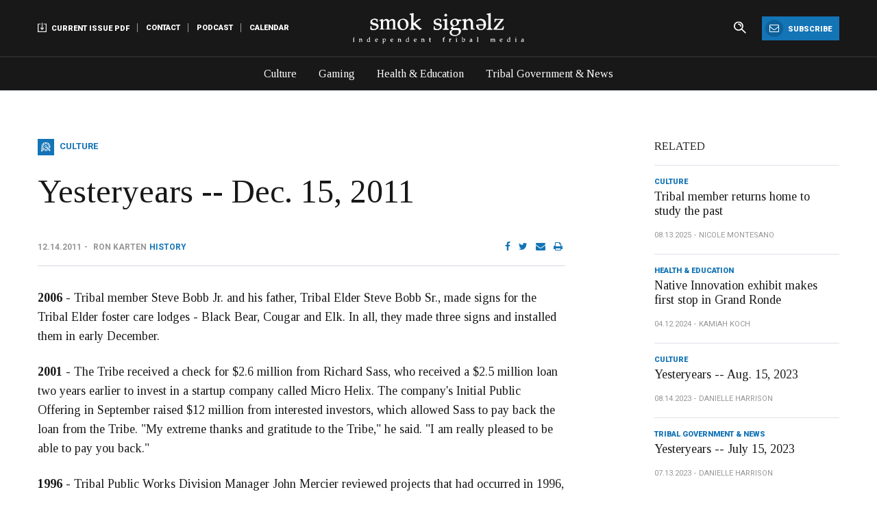

--- FILE ---
content_type: text/html; charset=utf-8
request_url: https://www.smokesignals.org/articles/2011/12/14/yesteryears-dec-15-2011/
body_size: 30597
content:

<!DOCTYPE html>
<html class="no-js" lang="en">
<head>
    <!-- Meta tags -->
    <meta charset="utf-8" />
    <meta http-equiv="X-UA-Compatible" content="IE=edge">
    <meta name="viewport" content="width=device-width, initial-scale=1.0">

    <title>Yesteryears -- Dec. 15, 2011 | Smoke Signals</title>


<!-- extra meta tags and social sharing helpers -->
<meta name="robots" content="index, follow" />


<meta itemprop="name" content="Yesteryears -- Dec. 15, 2011 | Smoke Signals">


<meta property="og:title" content="Yesteryears -- Dec. 15, 2011 | Smoke Signals" />
<meta property="og:type" content="article" />
<meta property="og:url" content="https://www.smokesignals.org/articles/2011/12/14/yesteryears-dec-15-2011/" />
<meta property="og:site_name" content="Smoke Signals" />








    <!-- Google Analytics -->
    <script async src="https://www.googletagmanager.com/gtag/js?id=UA-128756373-1"></script>
    <script>
        window.dataLayer = window.dataLayer || [];
        function gtag(){dataLayer.push(arguments);}
        gtag('js', new Date());

        gtag('config', 'UA-128756373-1');
    </script>
    <!-- End Google Analytics -->


    <!-- font awesome -->
    <link rel="stylesheet" href="https://stackpath.bootstrapcdn.com/font-awesome/4.7.0/css/font-awesome.min.css">
    <!-- roboto -->
    <link href="https://fonts.googleapis.com/css?family=Roboto:300,400,500,700,900|Tinos:400,400i,700,700i" rel="stylesheet">
    <!-- slick slider -->
    <link rel="stylesheet" href="https://cdnjs.cloudflare.com/ajax/libs/slick-carousel/1.9.0/slick-theme.min.css">
    <link rel="stylesheet" href="https://cdnjs.cloudflare.com/ajax/libs/slick-carousel/1.9.0/slick.min.css">
    <!-- main stylesheet -->
    <link rel="stylesheet" href="/css/app.min.css">
    <link rel="stylesheet" href="/css/formshack.css">
    <!-- favicons -->
    <link rel="apple-touch-icon" sizes="180x180" href="/apple-touch-icon.png">
    <link rel="icon" type="image/png" sizes="32x32" href="/favicon-32x32.png">
    <link rel="icon" type="image/png" sizes="16x16" href="/favicon-16x16.png">
    <link rel="manifest" href="/site.webmanifest">
    <link rel="mask-icon" href="/safari-pinned-tab.svg" color="#5bbad5">
    <meta name="msapplication-TileColor" content="#2d89ef">
    <meta name="theme-color" content="#ffffff">
    
    <script src="/node_modules/jquery/dist/jquery.min.js"></script>

    
    <script src="https://ajax.aspnetcdn.com/ajax/jQuery/jquery-2.2.4.min.js"></script>
    <script src="https://ajax.aspnetcdn.com/ajax/jquery.validate/1.13.1/jquery.validate.min.js"></script>
    <script src="https://ajax.aspnetcdn.com/ajax/mvc/5.1/jquery.validate.unobtrusive.min.js"></script>

    
    
     




</head>




<body class="BlogPost">







    <div class="title-bar" data-responsive-toggle="main-menu" data-hide-for="medium">
        <button class="menu-icon" type="button" data-toggle="main-menu"></button>
        <a href="/" class="logo"><img src="/images/smoksignalz-logo-header.png" alt=""></a>
    </div>






    <div class="top-bar" id="main-menu">
        <div class="grid-container">
            <div class="grid-y">
                <div class="top-bar-upper">
                    <ul class="vertical medium-horizontal menu">
                        <!-- aux nav -->
                        <li class="aux-nav">
                            <button class="menu-icon" type="button" data-toggle="aux-nav-items"></button>
                            <ul class="menu vertical medium-horizontal" data-toggler=".active" id="aux-nav-items">
                                    <li>
                                        <a href="/media/3300/01-15-2026-web.pdf" target="_blank"><img src="/images/icons/download.png" alt=""> Current Issue PDF</a>
                                    </li>
                                                                    <li>
                                        <a href="/contact/" target="_self">Contact</a>
                                    </li>
                                    <li>
                                        <a href="https://www.spreaker.com/show/smokesignalspodcast" target="_blank">Podcast</a>
                                    </li>
                                    <li>
                                        <a href="/calendar/" target="_self">Calendar</a>
                                    </li>

                            </ul>
                        </li>
                        <!-- logo -->
                        <li class="menu-text logo show-for-medium">
                            <a href="/"><img src="/images/smoksignalz-logo-header.png" alt=""></a>
                        </li>
                        <li class="utility-items">
                            <ul class="menu vertical medium-horizontal">
                                <li>
                                    <form action="/search/" method="get">
                <div class="input-group search-form">
                    <input type="search" placeholder="Search" name="query" value="" class="input-group-field">
                    <div class="input-group-button">
                        <input type="submit" class="button" value="submit">
                    </div>
                </div>
            </form>
                                    
                                </li>
                                <li>
                                    <a href="#Subscribe" class="button"><i class="fa fa-envelope-o" aria-hidden="true"></i> Subscribe</a>
                                </li>
                            </ul>
                        </li>
                    </ul>
                </div>
                <div class="top-bar-lower">
                        <ul class="menu vertical medium-horizontal">
                                <li>
                                    <a href="/articles/?cat=Culture">Culture</a>
                                </li>
                                <li>
                                    <a href="/articles/?cat=Gaming">Gaming</a>
                                </li>
                                <li>
                                    <a href="/articles/?cat=Health+%26+Education">Health &amp; Education</a>
                                </li>
                                <li>
                                    <a href="/articles/?cat=Tribal+Government+%26+News">Tribal Government &amp; News</a>
                                </li>

                        </ul>
                </div>
            </div>
        </div>
    </div>


    




 
        <!--Popularity: 1365-->





<section class="block">
    <div class="grid-container">
        <div class="grid-x grid-padding-x grid-padding-y">
            <!-- left -->
            <div class="medium-8 cell">
                <article class="story">
                    <!-- article info -->
                    <div class="title">
                        <h4 class="culture">Culture</h4>
                        <h1>Yesteryears -- Dec. 15, 2011</h1>
                        <div class="meta">
                            <span class="date">12.14.2011</span>
                            <span class="author">Ron Karten</span>
                            <span class="tags"><a href="/articles/?tag=History">History</a></span>
                            <div class="socials">
                                <a href="https://www.facebook.com/sharer/sharer.php?u=https://www.smokesignals.org/articles/2011/12/14/yesteryears-dec-15-2011/" target="_blank"><i class="fa fa-facebook"></i></a>
                                <a href="https://twitter.com/home?status=statushere https://www.smokesignals.org/articles/2011/12/14/yesteryears-dec-15-2011/" target="_blank"><i class="fa fa-twitter"></i></a>
                                <a href="mailto:?&amp;body=https://www.smokesignals.org/articles/2011/12/14/yesteryears-dec-15-2011/" target="_blank"><i class="fa fa-envelope"></i></a>
                                <a onClick="window.print();return false;"><i class="fa fa-print"></i></a>
                            </div>
                            
                        </div>
                    </div>

                    <!-- content -->
                    <div class="content">
                        <figure>
                                                    </figure>


<p><strong>2006</strong> - Tribal member Steve Bobb Jr. and his
father, Tribal Elder Steve Bobb Sr., made signs for the Tribal
Elder foster care lodges - Black Bear, Cougar and Elk. In all, they
made three signs and installed them in early December.</p>

<p><strong>2001</strong> - The Tribe received a check for $2.6
million from Richard Sass, who received a $2.5 million loan two
years earlier to invest in a startup company called Micro Helix.
The company's Initial Public Offering in September raised $12
million from interested investors, which allowed Sass to pay back
the loan from the Tribe. "My extreme thanks and gratitude to the
Tribe," he said. "I am really pleased to be able to pay you
back."</p>

<p><strong>1996</strong> - <em></em>Tribal Public Works Division
Manager John Mercier reviewed projects that had occurred in 1996,
including phase one of the manufactured housing park located across
from the Tribal cemetery, construction of the Health and Wellness
Center, construction of a new Natural Resources office complex and
preliminary designs of a new administration building.</p>

<p><strong>1991</strong> - Tribal member Willie Mercier started a
regular section in <em>Smoke Signals</em> focusing on youth news
and information. Willie was a student at Willamina High School and
working with the Tribal newspaper was part of the Cooperative Work
Experience Program. He said his interests included playing baseball
and collecting comic books and baseball and basketball cards.</p>

<p><strong>1986</strong> - The National Congress of American
Indians Fund was conducting a new program, Indian and Native
Veterans Outreach, to provide help to Native veterans in gaining
employment and provide technical assistance to those who wished to
start a business. Don Hudson was the Tribal contact for the new
program.</p>

<p><strong><em>Yesteryears is a look back at Tribal history in
five-year increments through the pages of</em></strong>
<strong>Smoke Signals<em>.</em></strong></p>













































































                        <div class="share-buttons">
                            <a href="https://www.facebook.com/sharer/sharer.php?u=https://www.smokesignals.org/articles/2011/12/14/yesteryears-dec-15-2011/" target="_blank" class="button share facebook">Share On Facebook</a>
                            <a href="https://twitter.com/home?status=statushere https://www.smokesignals.org/articles/2011/12/14/yesteryears-dec-15-2011/" target="_blank" class="button share twitter">Share On Twitter</a>
                            <a href="mailto:?&amp;body=https://www.smokesignals.org/articles/2011/12/14/yesteryears-dec-15-2011/" class="button share email">Share Article Link</a>
                        </div>
                    </div>
                </article>
            </div>
            <!-- right -->
            <div class="medium-4 large-3 large-offset-1 cell">
                <aside>





<!-- Related Posts -->
<h6 class="uppercase bold section-title">Related</h6>





<div class="highlight article small">
    <div class="info">
        <h4><a href="/articles/?cat=Culture">Culture</a></h4>
        <h3><a href="/articles/2025/08/13/tribal-member-returns-home-to-study-the-past/">Tribal member returns home to study the past</a></h3>
        <p class="meta"><span class="date">08.13.2025</span><span class="author">Nicole Montesano</span></p>
    </div>
</div>




<div class="highlight article small">
    <div class="info">
        <h4><a href="/articles/?cat=Health+%26+Education">Health &amp; Education</a></h4>
        <h3><a href="/articles/2024/04/12/native-innovation-exhibit-makes-first-stop-in-grand-ronde/">Native Innovation exhibit makes first stop in Grand Ronde</a></h3>
        <p class="meta"><span class="date">04.12.2024</span><span class="author">Kamiah Koch</span></p>
    </div>
</div>




<div class="highlight article small">
    <div class="info">
        <h4><a href="/articles/?cat=Culture">Culture</a></h4>
        <h3><a href="/articles/2023/08/14/yesteryears-aug-15-2023/">Yesteryears -- Aug. 15, 2023</a></h3>
        <p class="meta"><span class="date">08.14.2023</span><span class="author">Danielle Harrison</span></p>
    </div>
</div>




<div class="highlight article small">
    <div class="info">
        <h4><a href="/articles/?cat=Tribal+Government+%26+News">Tribal Government &amp; News</a></h4>
        <h3><a href="/articles/2023/07/13/yesteryears-july-15-2023/">Yesteryears -- July 15, 2023</a></h3>
        <p class="meta"><span class="date">07.13.2023</span><span class="author">Danielle Harrison</span></p>
    </div>
</div>
<!-- Popular Posts Sidebar Blocks List -->
        <h6 class="uppercase bold section-title margin-top underline">Trending</h6>





    <div class="article small box-shadow">
        <a href="/articles/2025/12/09/general-welfare-timber-payment-information/" class="image" style="background-image:url(&#39;/media/1108/spirit-mountain-6-6-18.jpg&#39;); background-position:0% 0%;"></a>
        <div class="info">
            <h4><a href="/articles/?cat=Tribal+Government+%26+News">Tribal Government &amp; News</a></h4>
            <h3><a href="/articles/2025/12/09/general-welfare-timber-payment-information/">General welfare, timber payment information</a></h3>
        </div>
        <a href="/articles/2025/12/09/general-welfare-timber-payment-information/" class="read-more">Read More</a>
    </div>





    <div class="article small box-shadow">
        <a href="/articles/2025/12/05/man-sentenced-for-tumwata-village-fire/" class="image" style="background-image:url(&#39;/media/3282/blue-heron-fire-file.jpg&#39;); background-position:0% 0%;"></a>
        <div class="info">
            <h4><a href="/articles/?cat=Tribal+Government+%26+News">Tribal Government &amp; News</a></h4>
            <h3><a href="/articles/2025/12/05/man-sentenced-for-tumwata-village-fire/">Man sentenced for tumwata village fire</a></h3>
        </div>
        <a href="/articles/2025/12/05/man-sentenced-for-tumwata-village-fire/" class="read-more">Read More</a>
    </div>





    <div class="article small box-shadow">
        <a href="/articles/2025/12/31/tribal-council-approves-2026-spending-plan/" class="image" style="background-image:url(&#39;/media/1690/tribal-council-chambers.jpg&#39;); background-position:0% 0%;"></a>
        <div class="info">
            <h4><a href="/articles/?cat=Tribal+Government+%26+News">Tribal Government &amp; News</a></h4>
            <h3><a href="/articles/2025/12/31/tribal-council-approves-2026-spending-plan/">Tribal Council approves 2026 spending plan</a></h3>
        </div>
        <a href="/articles/2025/12/31/tribal-council-approves-2026-spending-plan/" class="read-more">Read More</a>
    </div>





    <div class="article small box-shadow">
        <a href="/articles/2025/12/12/tribal-member-tapped-to-lead-recovery-center/" class="image" style="background-image:url(&#39;/media/3285/recovery-alicialeigh-selwyn.jpg&#39;); background-position:0% 0%;"></a>
        <div class="info">
            <h4><a href="/articles/?cat=Health+%26+Education">Health &amp; Education</a></h4>
            <h3><a href="/articles/2025/12/12/tribal-member-tapped-to-lead-recovery-center/">Tribal member tapped to lead recovery center</a></h3>
        </div>
        <a href="/articles/2025/12/12/tribal-member-tapped-to-lead-recovery-center/" class="read-more">Read More</a>
    </div>                    <hr>






<!-- Subscription Form -->
    <div class="newsletter-subscribe sidebar-newsletter-subscribe">
        <i class="fa fa-envelope-o" aria-hidden="true"></i>
        <h5>Subscribe</h5>
        <h4>Subscribe to our Newspaper for latest updates:</h4>
        <span id="umbraco_form_5589554c09f04cf199703850c309f6aa" class="umbraco-forms-form subscriptionform umbraco-forms-Subscribe">

<form action="/articles/2011/12/14/yesteryears-dec-15-2011/" class="newsletter" enctype="multipart/form-data" method="post"><input name="__RequestVerificationToken" type="hidden" value="evLoP-Eyb3rG_STDvH5zh3ruQrunBkYJkOla-THStLWOSgI-7MDQYNORpFIUjAftZdtuD0oreQsm5_DUMooEu0A3dgPNYk0B_zYuS1c87UM1" /><input data-val="true" data-val-required="The FormId field is required." id="FormId" name="FormId" type="hidden" value="5589554c-09f0-4cf1-9970-3850c309f6aa" /><input id="FormName" name="FormName" type="hidden" value="Subscription Form" /><input data-val="true" data-val-required="The RecordId field is required." id="RecordId" name="RecordId" type="hidden" value="00000000-0000-0000-0000-000000000000" /><input id="PreviousClicked" name="PreviousClicked" type="hidden" value="" />            <input type="hidden" name="FormStep" value="0" />
            <input type="hidden" name="RecordState" value="[base64]" />





<span class="umbraco-forms-page">




        <fieldset class="umbraco-forms-fieldset" id="203689a0-37db-4b0c-82d9-b14c383b599c">


            <div class="row-fluid">

                    <div class="umbraco-forms-container col-md-12">

                            <div class=" umbraco-forms-field email shortanswer mandatory" >

                                


                                <div class="umbraco-forms-field-wrapper">

                                    
<input type="email" 
       name="47633842-8008-4787-f17e-8b7057551689" 
       id="47633842-8008-4787-f17e-8b7057551689" 
       class=" text required email" 
       value="" 
       maxlength="500"
       placeholder="Enter your email address"
data-val="true"
 data-val-required="Please provide a value for Email"
 data-val-regex="Please provide a valid value for Email" data-regex="[a-zA-Z0-9_.+-]+@[a-zA-Z0-9-]+.[a-zA-Z0-9-.]+"
/>





<span class="field-validation-valid" data-valmsg-for="47633842-8008-4787-f17e-8b7057551689" data-valmsg-replace="true"></span>
                                </div>

                            </div>

                    </div>
            </div>

        </fieldset>

    <div style="display: none">
        <input type="text" name="5589554c09f04cf199703850c309f6aa" />
    </div>


    <div class="umbraco-forms-navigation row-fluid">

                <input type="submit" 
                       class="button subscribe" 
                       value="Subscribe" 
                       name="__next" />
    </div>
</span>
<input name='ufprt' type='hidden' value='[base64]' /></form>

        
    </span>
    </div>


                </aside>
            </div>
        </div>
    </div>
</section>

    <section class="block related-posts">





<!-- Recent Category Posts -->
<div class="grid-container">
    <div class="grid-x grid-padding-x grid-margin-y">
        <div class="cell">
            <h3 class="section-title">More Culture Stories</h3>
        </div>
    </div>
    <div class="grid-x grid-padding-x grid-margin-y margin-top">





    <div class="medium-6 large-3 cell">
        <div class="article small box-shadow stretch-height">
            <a href="/articles/2026/01/12/tribal-artist-honored/" class="image" style="background-image:url(&#39;/media/2473/bobby-mercier.jpg&#39;); background-position:66.8333333333333% 15.0943396226415%;"></a>
            <div class="info">
                <h4><a href="/articles/?cat=Culture">Culture</a></h4>
                <h3><a href="/articles/2026/01/12/tribal-artist-honored/">Tribal artist honored</a></h3>
            </div>
            <a href="/articles/2026/01/12/tribal-artist-honored/" class="read-more">Read More</a>
        </div>
    </div>





    <div class="medium-6 large-3 cell">
        <div class="article small box-shadow stretch-height">
            <a href="/articles/2026/01/12/walking-on-john-michael-mckinney-mario-carlos-labonte-martinez-carolyn-jean-griggs/" class="image" style="background-image:url(&#39;/media/1108/spirit-mountain-6-6-18.jpg&#39;); background-position:0% 0%;"></a>
            <div class="info">
                <h4><a href="/articles/?cat=Culture">Culture</a></h4>
                <h3><a href="/articles/2026/01/12/walking-on-john-michael-mckinney-mario-carlos-labonte-martinez-carolyn-jean-griggs/">Walking On - John Michael McKinney, Mario Carlos LaBonte Martinez, Carolyn Jean Griggs</a></h3>
            </div>
            <a href="/articles/2026/01/12/walking-on-john-michael-mckinney-mario-carlos-labonte-martinez-carolyn-jean-griggs/" class="read-more">Read More</a>
        </div>
    </div>





    <div class="medium-6 large-3 cell">
        <div class="article small box-shadow stretch-height">
            <a href="/articles/2026/01/12/watchlist-why-native-americans-are-facing-high-rates-of-mental-decline/" class="image" style="background-image:url(&#39;/media/2303/2021-native-american-watchlist-v2-01.jpg&#39;); background-position:0% 0%;"></a>
            <div class="info">
                <h4><a href="/articles/?cat=Culture">Culture</a></h4>
                <h3><a href="/articles/2026/01/12/watchlist-why-native-americans-are-facing-high-rates-of-mental-decline/">Watchlist: ‘Why Native Americans are facing high rates of mental decline’</a></h3>
            </div>
            <a href="/articles/2026/01/12/watchlist-why-native-americans-are-facing-high-rates-of-mental-decline/" class="read-more">Read More</a>
        </div>
    </div>





    <div class="medium-6 large-3 cell">
        <div class="article small box-shadow stretch-height">
            <a href="/articles/2026/01/12/yesteryears-jan-15-2026/" class="image" style="background-image:url(&#39;/media/3301/yesteryears-2016.jpg&#39;); background-position:0% 0%;"></a>
            <div class="info">
                <h4><a href="/articles/?cat=Culture">Culture</a></h4>
                <h3><a href="/articles/2026/01/12/yesteryears-jan-15-2026/">Yesteryears: Jan. 15, 2026</a></h3>
            </div>
            <a href="/articles/2026/01/12/yesteryears-jan-15-2026/" class="read-more">Read More</a>
        </div>
    </div>
    </div>
</div>
    </section>














<!-- Subscription Form -->
    <section class="block tight-padding-top" id="Subscribe">
        <div class="grid-container">
            <div class="grid-x grid-padding-x">
                <div class="cell">
                    <div class="newsletter-subscribe">
                        <i class="fa fa-envelope-o" aria-hidden="true"></i>
                        <h5>Subscribe To Our Newspaper For Latest Updates:</h5>
                        <span id="umbraco_form_5589554c09f04cf199703850c309f6aa" class="umbraco-forms-form subscriptionform umbraco-forms-Subscribe">

<form action="/articles/2011/12/14/yesteryears-dec-15-2011/" class="newsletter" enctype="multipart/form-data" method="post"><input name="__RequestVerificationToken" type="hidden" value="a5g60A57hUMijS-FhnnBqd3bMnoCw_MYOBTd25fcBEc3c5KS_bN88c9hRW1pqLLPIMfRQ5QsTGWYyKdXEYYilPdO2gwYUbAo9B32_5rh5E41" /><input data-val="true" data-val-required="The FormId field is required." id="FormId" name="FormId" type="hidden" value="5589554c-09f0-4cf1-9970-3850c309f6aa" /><input id="FormName" name="FormName" type="hidden" value="Subscription Form" /><input data-val="true" data-val-required="The RecordId field is required." id="RecordId" name="RecordId" type="hidden" value="00000000-0000-0000-0000-000000000000" /><input id="PreviousClicked" name="PreviousClicked" type="hidden" value="" />            <input type="hidden" name="FormStep" value="0" />
            <input type="hidden" name="RecordState" value="[base64]" />





<span class="umbraco-forms-page">




        <fieldset class="umbraco-forms-fieldset" id="203689a0-37db-4b0c-82d9-b14c383b599c">


            <div class="row-fluid">

                    <div class="umbraco-forms-container col-md-12">

                            <div class=" umbraco-forms-field email shortanswer mandatory" >

                                


                                <div class="umbraco-forms-field-wrapper">

                                    
<input type="email" 
       name="47633842-8008-4787-f17e-8b7057551689" 
       id="47633842-8008-4787-f17e-8b7057551689" 
       class=" text required email" 
       value="" 
       maxlength="500"
       placeholder="Enter your email address"
data-val="true"
 data-val-required="Please provide a value for Email"
 data-val-regex="Please provide a valid value for Email" data-regex="[a-zA-Z0-9_.+-]+@[a-zA-Z0-9-]+.[a-zA-Z0-9-.]+"
/>





<span class="field-validation-valid" data-valmsg-for="47633842-8008-4787-f17e-8b7057551689" data-valmsg-replace="true"></span>
                                </div>

                            </div>

                    </div>
            </div>

        </fieldset>

    <div style="display: none">
        <input type="text" name="5589554c09f04cf199703850c309f6aa" />
    </div>


    <div class="umbraco-forms-navigation row-fluid">

                <input type="submit" 
                       class="button subscribe" 
                       value="Subscribe" 
                       name="__next" />
    </div>
</span>
<input name='ufprt' type='hidden' value='[base64]' /></form>

        
    </span>
                    </div>
                </div>
            </div>
        </div>
    </section>
 

    <footer class="site-footer">
        <div class="grid-container">
            <div class="grid-x grid-padding-y grid-padding-x align-middle over-wrap">
                <!-- nav -->


    <div class="small-12 xlarge-shrink cell">
        <div class="grid-x grid-padding-x align-middle large-align-left">
            <!-- logo -->
            <div class="small-12 xlarge-shrink cell text-center xlarge-text-left">
                <a href="" class="logo">
                    <img src="/images/smoksignalz-logo-footer.png" alt="">
                </a>
            </div>
            <!-- menu -->
            <div class="small-12 xlarge-shrink cell text-center xlarge-text-left menu-links">
                <ul class="menu vertical medium-horizontal align-center large-align-left">
                    <li>
                        <span class="copyright">&copy; 2026 Smoke Signals</span>
                    </li>
                        <li>
                            <a href="/contact/">Contact</a>
                        </li>
                        <li>
                            <a href="/staff/">Staff</a>
                        </li>
                        <li>
                            <a href="/privacy-policy/">Privacy</a>
                        </li>
                        <li>
                            <a href="/calendar/">Calendar</a>
                        </li>
                        <li>
                            <a href="https://weblink.grandronde.org/WebLink/Browse.aspx?id=33719&amp;dbid=0&amp;repo=Grand-Ronde" target="_blank">Grand Ronde Archive</a>
                        </li>
                        <li>
                            <a href="https://www.grandronde.org/" target="_blank">Confederated Tribes of Grand Ronde</a>
                        </li>

                </ul>
            </div>
        </div>
    </div>


                <!-- socials -->
                <div class="small-12 xlarge-shrink cell social text-center xlarge-text-right">
                        <a href="https://www.facebook.com/SmokeSignalsCTGR/" target="_blank"><i class="fa fa-facebook" aria-hidden="true"></i></a>
                        <a href="https://www.youtube.com/channel/UCMDXdTzfGjzJ_j3NPpCrtcw" target="_blank"><i class="fa fa-youtube-play" aria-hidden="true"></i></a>
                        <a href="https://www.instagram.com/ctgrsmokesignals/" target="_blank"><i class="fa fa-instagram" aria-hidden="true"></i></a>
                </div>
            </div>
        </div>
    </footer>

    <!-- Site-wide footer Js -->
    
    <script src="/node_modules/what-input/dist/what-input.js"></script>
    <script src="/node_modules/foundation-sites/dist/js/foundation.min.js"></script>
    <script src="https://cdnjs.cloudflare.com/ajax/libs/slick-carousel/1.9.0/slick.min.js"></script>
    <script src="/js/app.min.js"></script>

    
     


</body>
</html>


--- FILE ---
content_type: text/css
request_url: https://www.smokesignals.org/css/app.min.css
body_size: 167518
content:
@charset "UTF-8";@media print,screen and (min-width:40em){.reveal,.reveal.tiny,.reveal.small,.reveal.large{right:auto;left:auto;margin:0 auto;}}
/*! normalize-scss | MIT/GPLv2 License | bit.ly/normalize-scss */
html{font-family:sans-serif;line-height:1.15;-ms-text-size-adjust:100%;-webkit-text-size-adjust:100%;}body{margin:0;}article,aside,footer,header,nav,section{display:block;}h1{font-size:2em;margin:.67em 0;}figcaption,figure{display:block;}figure{margin:1em 40px;}hr{box-sizing:content-box;height:0;overflow:visible;}main{display:block;}pre{font-family:monospace,monospace;font-size:1em;}a{background-color:transparent;-webkit-text-decoration-skip:objects;}a:active,a:hover{outline-width:0;}abbr[title]{border-bottom:none;text-decoration:underline;text-decoration:underline dotted;}b,strong{font-weight:inherit;}b,strong{font-weight:bolder;}code,kbd,samp{font-family:monospace,monospace;font-size:1em;}dfn{font-style:italic;}mark{background-color:#ff0;color:#000;}small{font-size:80%;}sub,sup{font-size:75%;line-height:0;position:relative;vertical-align:baseline;}sub{bottom:-.25em;}sup{top:-.5em;}audio,video{display:inline-block;}audio:not([controls]){display:none;height:0;}img{border-style:none;}svg:not(:root){overflow:hidden;}button,input,optgroup,select,textarea{font-family:sans-serif;font-size:100%;line-height:1.15;margin:0;}button{overflow:visible;}button,select{text-transform:none;}button,html [type="button"],[type="reset"],[type="submit"]{-webkit-appearance:button;}button::-moz-focus-inner,[type="button"]::-moz-focus-inner,[type="reset"]::-moz-focus-inner,[type="submit"]::-moz-focus-inner{border-style:none;padding:0;}button:-moz-focusring,[type="button"]:-moz-focusring,[type="reset"]:-moz-focusring,[type="submit"]:-moz-focusring{outline:1px dotted ButtonText;}input{overflow:visible;}[type="checkbox"],[type="radio"]{box-sizing:border-box;padding:0;}[type="number"]::-webkit-inner-spin-button,[type="number"]::-webkit-outer-spin-button{height:auto;}[type="search"]{-webkit-appearance:textfield;outline-offset:-2px;}[type="search"]::-webkit-search-cancel-button,[type="search"]::-webkit-search-decoration{-webkit-appearance:none;}::-webkit-file-upload-button{-webkit-appearance:button;font:inherit;}fieldset{border:1px solid #c0c0c0;margin:0 2px;padding:.35em .625em .75em;}legend{box-sizing:border-box;display:table;max-width:100%;padding:0;color:inherit;white-space:normal;}progress{display:inline-block;vertical-align:baseline;}textarea{overflow:auto;}details{display:block;}summary{display:list-item;}menu{display:block;}canvas{display:inline-block;}template{display:none;}[hidden]{display:none;}.foundation-mq{font-family:"small=0em&medium=40em&large=64em&xlarge=75em&xxlarge=90em";}html{box-sizing:border-box;font-size:100%;}*,*::before,*::after{box-sizing:inherit;}body{margin:0;padding:0;background:#fff;font-family:"Roboto","Helvetica Neue",Helvetica,Roboto,Arial,sans-serif;font-weight:normal;line-height:1.5;color:#181818;-webkit-font-smoothing:antialiased;-moz-osx-font-smoothing:grayscale;}img{display:inline-block;vertical-align:middle;max-width:100%;height:auto;-ms-interpolation-mode:bicubic;}textarea{height:auto;min-height:50px;border-radius:0;}select{box-sizing:border-box;width:100%;border-radius:0;}.map_canvas img,.map_canvas embed,.map_canvas object,.mqa-display img,.mqa-display embed,.mqa-display object{max-width:none !important;}button{padding:0;appearance:none;border:0;border-radius:0;background:transparent;line-height:1;cursor:auto;}[data-whatinput='mouse'] button{outline:0;}pre{overflow:auto;}button,input,optgroup,select,textarea{font-family:inherit;}.is-visible{display:block !important;}.is-hidden{display:none !important;}.grid-container{padding-right:.5rem;padding-left:.5rem;max-width:75rem;margin:0 auto;}@media print,screen and (min-width:40em){.grid-container{padding-right:.6875rem;padding-left:.6875rem;}}@media print,screen and (min-width:64em){.grid-container{padding-right:.9375rem;padding-left:.9375rem;}}.grid-container.fluid{padding-right:.5rem;padding-left:.5rem;max-width:100%;margin:0 auto;}@media print,screen and (min-width:40em){.grid-container.fluid{padding-right:.6875rem;padding-left:.6875rem;}}@media print,screen and (min-width:64em){.grid-container.fluid{padding-right:.9375rem;padding-left:.9375rem;}}.grid-container.full{padding-right:0;padding-left:0;max-width:100%;margin:0 auto;}.grid-x{display:flex;flex-flow:row wrap;}.cell{flex:0 0 auto;min-height:0;min-width:0;width:100%;}.cell.auto{flex:1 1 0;}.cell.shrink{flex:0 0 auto;}.grid-x>.auto{width:auto;}.grid-x>.shrink{width:auto;}.grid-x>.small-shrink,.grid-x>.small-full,.grid-x>.small-1,.grid-x>.small-2,.grid-x>.small-3,.grid-x>.small-4,.grid-x>.small-5,.grid-x>.small-6,.grid-x>.small-7,.grid-x>.small-8,.grid-x>.small-9,.grid-x>.small-10,.grid-x>.small-11,.grid-x>.small-12{flex-basis:auto;}@media print,screen and (min-width:40em){.grid-x>.medium-shrink,.grid-x>.medium-full,.grid-x>.medium-1,.grid-x>.medium-2,.grid-x>.medium-3,.grid-x>.medium-4,.grid-x>.medium-5,.grid-x>.medium-6,.grid-x>.medium-7,.grid-x>.medium-8,.grid-x>.medium-9,.grid-x>.medium-10,.grid-x>.medium-11,.grid-x>.medium-12{flex-basis:auto;}}@media print,screen and (min-width:64em){.grid-x>.large-shrink,.grid-x>.large-full,.grid-x>.large-1,.grid-x>.large-2,.grid-x>.large-3,.grid-x>.large-4,.grid-x>.large-5,.grid-x>.large-6,.grid-x>.large-7,.grid-x>.large-8,.grid-x>.large-9,.grid-x>.large-10,.grid-x>.large-11,.grid-x>.large-12{flex-basis:auto;}}@media screen and (min-width:75em){.grid-x>.xlarge-shrink,.grid-x>.xlarge-full,.grid-x>.xlarge-1,.grid-x>.xlarge-2,.grid-x>.xlarge-3,.grid-x>.xlarge-4,.grid-x>.xlarge-5,.grid-x>.xlarge-6,.grid-x>.xlarge-7,.grid-x>.xlarge-8,.grid-x>.xlarge-9,.grid-x>.xlarge-10,.grid-x>.xlarge-11,.grid-x>.xlarge-12{flex-basis:auto;}}.grid-x>.small-1{width:8.33333%;}.grid-x>.small-2{width:16.66667%;}.grid-x>.small-3{width:25%;}.grid-x>.small-4{width:33.33333%;}.grid-x>.small-5{width:41.66667%;}.grid-x>.small-6{width:50%;}.grid-x>.small-7{width:58.33333%;}.grid-x>.small-8{width:66.66667%;}.grid-x>.small-9{width:75%;}.grid-x>.small-10{width:83.33333%;}.grid-x>.small-11{width:91.66667%;}.grid-x>.small-12{width:100%;}@media print,screen and (min-width:40em){.grid-x>.medium-auto{flex:1 1 0;width:auto;}.grid-x>.medium-shrink{flex:0 0 auto;width:auto;}.grid-x>.medium-1{width:8.33333%;}.grid-x>.medium-2{width:16.66667%;}.grid-x>.medium-3{width:25%;}.grid-x>.medium-4{width:33.33333%;}.grid-x>.medium-5{width:41.66667%;}.grid-x>.medium-6{width:50%;}.grid-x>.medium-7{width:58.33333%;}.grid-x>.medium-8{width:66.66667%;}.grid-x>.medium-9{width:75%;}.grid-x>.medium-10{width:83.33333%;}.grid-x>.medium-11{width:91.66667%;}.grid-x>.medium-12{width:100%;}}@media print,screen and (min-width:64em){.grid-x>.large-auto{flex:1 1 0;width:auto;}.grid-x>.large-shrink{flex:0 0 auto;width:auto;}.grid-x>.large-1{width:8.33333%;}.grid-x>.large-2{width:16.66667%;}.grid-x>.large-3{width:25%;}.grid-x>.large-4{width:33.33333%;}.grid-x>.large-5{width:41.66667%;}.grid-x>.large-6{width:50%;}.grid-x>.large-7{width:58.33333%;}.grid-x>.large-8{width:66.66667%;}.grid-x>.large-9{width:75%;}.grid-x>.large-10{width:83.33333%;}.grid-x>.large-11{width:91.66667%;}.grid-x>.large-12{width:100%;}}@media screen and (min-width:75em){.grid-x>.xlarge-auto{flex:1 1 0;width:auto;}.grid-x>.xlarge-shrink{flex:0 0 auto;width:auto;}.grid-x>.xlarge-1{width:8.33333%;}.grid-x>.xlarge-2{width:16.66667%;}.grid-x>.xlarge-3{width:25%;}.grid-x>.xlarge-4{width:33.33333%;}.grid-x>.xlarge-5{width:41.66667%;}.grid-x>.xlarge-6{width:50%;}.grid-x>.xlarge-7{width:58.33333%;}.grid-x>.xlarge-8{width:66.66667%;}.grid-x>.xlarge-9{width:75%;}.grid-x>.xlarge-10{width:83.33333%;}.grid-x>.xlarge-11{width:91.66667%;}.grid-x>.xlarge-12{width:100%;}}.grid-margin-x:not(.grid-x)>.cell{width:auto;}.grid-margin-y:not(.grid-y)>.cell{height:auto;}.grid-margin-x{margin-left:-.5rem;margin-right:-.5rem;}@media print,screen and (min-width:40em){.grid-margin-x{margin-left:-.6875rem;margin-right:-.6875rem;}}@media print,screen and (min-width:64em){.grid-margin-x{margin-left:-.9375rem;margin-right:-.9375rem;}}.grid-margin-x>.cell{width:calc(100% - 1rem);margin-left:.5rem;margin-right:.5rem;}@media print,screen and (min-width:40em){.grid-margin-x>.cell{width:calc(100% - 1.375rem);margin-left:.6875rem;margin-right:.6875rem;}}@media print,screen and (min-width:64em){.grid-margin-x>.cell{width:calc(100% - 1.875rem);margin-left:.9375rem;margin-right:.9375rem;}}.grid-margin-x>.auto{width:auto;}.grid-margin-x>.shrink{width:auto;}.grid-margin-x>.small-1{width:calc(8.33333% - 1rem);}.grid-margin-x>.small-2{width:calc(16.66667% - 1rem);}.grid-margin-x>.small-3{width:calc(25% - 1rem);}.grid-margin-x>.small-4{width:calc(33.33333% - 1rem);}.grid-margin-x>.small-5{width:calc(41.66667% - 1rem);}.grid-margin-x>.small-6{width:calc(50% - 1rem);}.grid-margin-x>.small-7{width:calc(58.33333% - 1rem);}.grid-margin-x>.small-8{width:calc(66.66667% - 1rem);}.grid-margin-x>.small-9{width:calc(75% - 1rem);}.grid-margin-x>.small-10{width:calc(83.33333% - 1rem);}.grid-margin-x>.small-11{width:calc(91.66667% - 1rem);}.grid-margin-x>.small-12{width:calc(100% - 1rem);}@media print,screen and (min-width:40em){.grid-margin-x>.auto{width:auto;}.grid-margin-x>.shrink{width:auto;}.grid-margin-x>.small-1{width:calc(8.33333% - 1.375rem);}.grid-margin-x>.small-2{width:calc(16.66667% - 1.375rem);}.grid-margin-x>.small-3{width:calc(25% - 1.375rem);}.grid-margin-x>.small-4{width:calc(33.33333% - 1.375rem);}.grid-margin-x>.small-5{width:calc(41.66667% - 1.375rem);}.grid-margin-x>.small-6{width:calc(50% - 1.375rem);}.grid-margin-x>.small-7{width:calc(58.33333% - 1.375rem);}.grid-margin-x>.small-8{width:calc(66.66667% - 1.375rem);}.grid-margin-x>.small-9{width:calc(75% - 1.375rem);}.grid-margin-x>.small-10{width:calc(83.33333% - 1.375rem);}.grid-margin-x>.small-11{width:calc(91.66667% - 1.375rem);}.grid-margin-x>.small-12{width:calc(100% - 1.375rem);}.grid-margin-x>.medium-auto{width:auto;}.grid-margin-x>.medium-shrink{width:auto;}.grid-margin-x>.medium-1{width:calc(8.33333% - 1.375rem);}.grid-margin-x>.medium-2{width:calc(16.66667% - 1.375rem);}.grid-margin-x>.medium-3{width:calc(25% - 1.375rem);}.grid-margin-x>.medium-4{width:calc(33.33333% - 1.375rem);}.grid-margin-x>.medium-5{width:calc(41.66667% - 1.375rem);}.grid-margin-x>.medium-6{width:calc(50% - 1.375rem);}.grid-margin-x>.medium-7{width:calc(58.33333% - 1.375rem);}.grid-margin-x>.medium-8{width:calc(66.66667% - 1.375rem);}.grid-margin-x>.medium-9{width:calc(75% - 1.375rem);}.grid-margin-x>.medium-10{width:calc(83.33333% - 1.375rem);}.grid-margin-x>.medium-11{width:calc(91.66667% - 1.375rem);}.grid-margin-x>.medium-12{width:calc(100% - 1.375rem);}}@media print,screen and (min-width:64em){.grid-margin-x>.auto{width:auto;}.grid-margin-x>.shrink{width:auto;}.grid-margin-x>.small-1{width:calc(8.33333% - 1.875rem);}.grid-margin-x>.small-2{width:calc(16.66667% - 1.875rem);}.grid-margin-x>.small-3{width:calc(25% - 1.875rem);}.grid-margin-x>.small-4{width:calc(33.33333% - 1.875rem);}.grid-margin-x>.small-5{width:calc(41.66667% - 1.875rem);}.grid-margin-x>.small-6{width:calc(50% - 1.875rem);}.grid-margin-x>.small-7{width:calc(58.33333% - 1.875rem);}.grid-margin-x>.small-8{width:calc(66.66667% - 1.875rem);}.grid-margin-x>.small-9{width:calc(75% - 1.875rem);}.grid-margin-x>.small-10{width:calc(83.33333% - 1.875rem);}.grid-margin-x>.small-11{width:calc(91.66667% - 1.875rem);}.grid-margin-x>.small-12{width:calc(100% - 1.875rem);}.grid-margin-x>.medium-auto{width:auto;}.grid-margin-x>.medium-shrink{width:auto;}.grid-margin-x>.medium-1{width:calc(8.33333% - 1.875rem);}.grid-margin-x>.medium-2{width:calc(16.66667% - 1.875rem);}.grid-margin-x>.medium-3{width:calc(25% - 1.875rem);}.grid-margin-x>.medium-4{width:calc(33.33333% - 1.875rem);}.grid-margin-x>.medium-5{width:calc(41.66667% - 1.875rem);}.grid-margin-x>.medium-6{width:calc(50% - 1.875rem);}.grid-margin-x>.medium-7{width:calc(58.33333% - 1.875rem);}.grid-margin-x>.medium-8{width:calc(66.66667% - 1.875rem);}.grid-margin-x>.medium-9{width:calc(75% - 1.875rem);}.grid-margin-x>.medium-10{width:calc(83.33333% - 1.875rem);}.grid-margin-x>.medium-11{width:calc(91.66667% - 1.875rem);}.grid-margin-x>.medium-12{width:calc(100% - 1.875rem);}.grid-margin-x>.large-auto{width:auto;}.grid-margin-x>.large-shrink{width:auto;}.grid-margin-x>.large-1{width:calc(8.33333% - 1.875rem);}.grid-margin-x>.large-2{width:calc(16.66667% - 1.875rem);}.grid-margin-x>.large-3{width:calc(25% - 1.875rem);}.grid-margin-x>.large-4{width:calc(33.33333% - 1.875rem);}.grid-margin-x>.large-5{width:calc(41.66667% - 1.875rem);}.grid-margin-x>.large-6{width:calc(50% - 1.875rem);}.grid-margin-x>.large-7{width:calc(58.33333% - 1.875rem);}.grid-margin-x>.large-8{width:calc(66.66667% - 1.875rem);}.grid-margin-x>.large-9{width:calc(75% - 1.875rem);}.grid-margin-x>.large-10{width:calc(83.33333% - 1.875rem);}.grid-margin-x>.large-11{width:calc(91.66667% - 1.875rem);}.grid-margin-x>.large-12{width:calc(100% - 1.875rem);}}@media screen and (min-width:75em){.grid-margin-x>.xlarge-auto{width:auto;}.grid-margin-x>.xlarge-shrink{width:auto;}.grid-margin-x>.xlarge-1{width:calc(8.33333% - 1.875rem);}.grid-margin-x>.xlarge-2{width:calc(16.66667% - 1.875rem);}.grid-margin-x>.xlarge-3{width:calc(25% - 1.875rem);}.grid-margin-x>.xlarge-4{width:calc(33.33333% - 1.875rem);}.grid-margin-x>.xlarge-5{width:calc(41.66667% - 1.875rem);}.grid-margin-x>.xlarge-6{width:calc(50% - 1.875rem);}.grid-margin-x>.xlarge-7{width:calc(58.33333% - 1.875rem);}.grid-margin-x>.xlarge-8{width:calc(66.66667% - 1.875rem);}.grid-margin-x>.xlarge-9{width:calc(75% - 1.875rem);}.grid-margin-x>.xlarge-10{width:calc(83.33333% - 1.875rem);}.grid-margin-x>.xlarge-11{width:calc(91.66667% - 1.875rem);}.grid-margin-x>.xlarge-12{width:calc(100% - 1.875rem);}}.grid-padding-x .grid-padding-x{margin-right:-.5rem;margin-left:-.5rem;}@media print,screen and (min-width:40em){.grid-padding-x .grid-padding-x{margin-right:-.6875rem;margin-left:-.6875rem;}}@media print,screen and (min-width:64em){.grid-padding-x .grid-padding-x{margin-right:-.9375rem;margin-left:-.9375rem;}}.grid-container:not(.full)>.grid-padding-x{margin-right:-.5rem;margin-left:-.5rem;}@media print,screen and (min-width:40em){.grid-container:not(.full)>.grid-padding-x{margin-right:-.6875rem;margin-left:-.6875rem;}}@media print,screen and (min-width:64em){.grid-container:not(.full)>.grid-padding-x{margin-right:-.9375rem;margin-left:-.9375rem;}}.grid-padding-x>.cell{padding-right:.5rem;padding-left:.5rem;}@media print,screen and (min-width:40em){.grid-padding-x>.cell{padding-right:.6875rem;padding-left:.6875rem;}}@media print,screen and (min-width:64em){.grid-padding-x>.cell{padding-right:.9375rem;padding-left:.9375rem;}}.small-up-1>.cell{width:100%;}.small-up-2>.cell{width:50%;}.small-up-3>.cell{width:33.33333%;}.small-up-4>.cell{width:25%;}.small-up-5>.cell{width:20%;}.small-up-6>.cell{width:16.66667%;}.small-up-7>.cell{width:14.28571%;}.small-up-8>.cell{width:12.5%;}@media print,screen and (min-width:40em){.medium-up-1>.cell{width:100%;}.medium-up-2>.cell{width:50%;}.medium-up-3>.cell{width:33.33333%;}.medium-up-4>.cell{width:25%;}.medium-up-5>.cell{width:20%;}.medium-up-6>.cell{width:16.66667%;}.medium-up-7>.cell{width:14.28571%;}.medium-up-8>.cell{width:12.5%;}}@media print,screen and (min-width:64em){.large-up-1>.cell{width:100%;}.large-up-2>.cell{width:50%;}.large-up-3>.cell{width:33.33333%;}.large-up-4>.cell{width:25%;}.large-up-5>.cell{width:20%;}.large-up-6>.cell{width:16.66667%;}.large-up-7>.cell{width:14.28571%;}.large-up-8>.cell{width:12.5%;}}@media screen and (min-width:75em){.xlarge-up-1>.cell{width:100%;}.xlarge-up-2>.cell{width:50%;}.xlarge-up-3>.cell{width:33.33333%;}.xlarge-up-4>.cell{width:25%;}.xlarge-up-5>.cell{width:20%;}.xlarge-up-6>.cell{width:16.66667%;}.xlarge-up-7>.cell{width:14.28571%;}.xlarge-up-8>.cell{width:12.5%;}}.grid-margin-x.small-up-1>.cell{width:calc(100% - 1rem);}.grid-margin-x.small-up-2>.cell{width:calc(50% - 1rem);}.grid-margin-x.small-up-3>.cell{width:calc(33.33333% - 1rem);}.grid-margin-x.small-up-4>.cell{width:calc(25% - 1rem);}.grid-margin-x.small-up-5>.cell{width:calc(20% - 1rem);}.grid-margin-x.small-up-6>.cell{width:calc(16.66667% - 1rem);}.grid-margin-x.small-up-7>.cell{width:calc(14.28571% - 1rem);}.grid-margin-x.small-up-8>.cell{width:calc(12.5% - 1rem);}@media print,screen and (min-width:40em){.grid-margin-x.small-up-1>.cell{width:calc(100% - 1rem);}.grid-margin-x.small-up-2>.cell{width:calc(50% - 1rem);}.grid-margin-x.small-up-3>.cell{width:calc(33.33333% - 1rem);}.grid-margin-x.small-up-4>.cell{width:calc(25% - 1rem);}.grid-margin-x.small-up-5>.cell{width:calc(20% - 1rem);}.grid-margin-x.small-up-6>.cell{width:calc(16.66667% - 1rem);}.grid-margin-x.small-up-7>.cell{width:calc(14.28571% - 1rem);}.grid-margin-x.small-up-8>.cell{width:calc(12.5% - 1rem);}.grid-margin-x.medium-up-1>.cell{width:calc(100% - 1.375rem);}.grid-margin-x.medium-up-2>.cell{width:calc(50% - 1.375rem);}.grid-margin-x.medium-up-3>.cell{width:calc(33.33333% - 1.375rem);}.grid-margin-x.medium-up-4>.cell{width:calc(25% - 1.375rem);}.grid-margin-x.medium-up-5>.cell{width:calc(20% - 1.375rem);}.grid-margin-x.medium-up-6>.cell{width:calc(16.66667% - 1.375rem);}.grid-margin-x.medium-up-7>.cell{width:calc(14.28571% - 1.375rem);}.grid-margin-x.medium-up-8>.cell{width:calc(12.5% - 1.375rem);}}@media print,screen and (min-width:64em){.grid-margin-x.small-up-1>.cell{width:calc(100% - 1rem);}.grid-margin-x.medium-up-1>.cell{width:calc(100% - 1.375rem);}.grid-margin-x.small-up-2>.cell{width:calc(50% - 1rem);}.grid-margin-x.medium-up-2>.cell{width:calc(50% - 1.375rem);}.grid-margin-x.small-up-3>.cell{width:calc(33.33333% - 1rem);}.grid-margin-x.medium-up-3>.cell{width:calc(33.33333% - 1.375rem);}.grid-margin-x.small-up-4>.cell{width:calc(25% - 1rem);}.grid-margin-x.medium-up-4>.cell{width:calc(25% - 1.375rem);}.grid-margin-x.small-up-5>.cell{width:calc(20% - 1rem);}.grid-margin-x.medium-up-5>.cell{width:calc(20% - 1.375rem);}.grid-margin-x.small-up-6>.cell{width:calc(16.66667% - 1rem);}.grid-margin-x.medium-up-6>.cell{width:calc(16.66667% - 1.375rem);}.grid-margin-x.small-up-7>.cell{width:calc(14.28571% - 1rem);}.grid-margin-x.medium-up-7>.cell{width:calc(14.28571% - 1.375rem);}.grid-margin-x.small-up-8>.cell{width:calc(12.5% - 1rem);}.grid-margin-x.medium-up-8>.cell{width:calc(12.5% - 1.375rem);}.grid-margin-x.large-up-1>.cell{width:calc(100% - 1.875rem);}.grid-margin-x.large-up-2>.cell{width:calc(50% - 1.875rem);}.grid-margin-x.large-up-3>.cell{width:calc(33.33333% - 1.875rem);}.grid-margin-x.large-up-4>.cell{width:calc(25% - 1.875rem);}.grid-margin-x.large-up-5>.cell{width:calc(20% - 1.875rem);}.grid-margin-x.large-up-6>.cell{width:calc(16.66667% - 1.875rem);}.grid-margin-x.large-up-7>.cell{width:calc(14.28571% - 1.875rem);}.grid-margin-x.large-up-8>.cell{width:calc(12.5% - 1.875rem);}}@media screen and (min-width:75em){.grid-margin-x.xlarge-up-1>.cell{width:calc(100% - 1.875rem);}.grid-margin-x.xlarge-up-2>.cell{width:calc(50% - 1.875rem);}.grid-margin-x.xlarge-up-3>.cell{width:calc(33.33333% - 1.875rem);}.grid-margin-x.xlarge-up-4>.cell{width:calc(25% - 1.875rem);}.grid-margin-x.xlarge-up-5>.cell{width:calc(20% - 1.875rem);}.grid-margin-x.xlarge-up-6>.cell{width:calc(16.66667% - 1.875rem);}.grid-margin-x.xlarge-up-7>.cell{width:calc(14.28571% - 1.875rem);}.grid-margin-x.xlarge-up-8>.cell{width:calc(12.5% - 1.875rem);}}.small-margin-collapse{margin-right:0;margin-left:0;}.small-margin-collapse>.cell{margin-right:0;margin-left:0;}.small-margin-collapse>.small-1{width:8.33333%;}.small-margin-collapse>.small-2{width:16.66667%;}.small-margin-collapse>.small-3{width:25%;}.small-margin-collapse>.small-4{width:33.33333%;}.small-margin-collapse>.small-5{width:41.66667%;}.small-margin-collapse>.small-6{width:50%;}.small-margin-collapse>.small-7{width:58.33333%;}.small-margin-collapse>.small-8{width:66.66667%;}.small-margin-collapse>.small-9{width:75%;}.small-margin-collapse>.small-10{width:83.33333%;}.small-margin-collapse>.small-11{width:91.66667%;}.small-margin-collapse>.small-12{width:100%;}@media print,screen and (min-width:40em){.small-margin-collapse>.medium-1{width:8.33333%;}.small-margin-collapse>.medium-2{width:16.66667%;}.small-margin-collapse>.medium-3{width:25%;}.small-margin-collapse>.medium-4{width:33.33333%;}.small-margin-collapse>.medium-5{width:41.66667%;}.small-margin-collapse>.medium-6{width:50%;}.small-margin-collapse>.medium-7{width:58.33333%;}.small-margin-collapse>.medium-8{width:66.66667%;}.small-margin-collapse>.medium-9{width:75%;}.small-margin-collapse>.medium-10{width:83.33333%;}.small-margin-collapse>.medium-11{width:91.66667%;}.small-margin-collapse>.medium-12{width:100%;}}@media print,screen and (min-width:64em){.small-margin-collapse>.large-1{width:8.33333%;}.small-margin-collapse>.large-2{width:16.66667%;}.small-margin-collapse>.large-3{width:25%;}.small-margin-collapse>.large-4{width:33.33333%;}.small-margin-collapse>.large-5{width:41.66667%;}.small-margin-collapse>.large-6{width:50%;}.small-margin-collapse>.large-7{width:58.33333%;}.small-margin-collapse>.large-8{width:66.66667%;}.small-margin-collapse>.large-9{width:75%;}.small-margin-collapse>.large-10{width:83.33333%;}.small-margin-collapse>.large-11{width:91.66667%;}.small-margin-collapse>.large-12{width:100%;}}@media screen and (min-width:75em){.small-margin-collapse>.xlarge-1{width:8.33333%;}.small-margin-collapse>.xlarge-2{width:16.66667%;}.small-margin-collapse>.xlarge-3{width:25%;}.small-margin-collapse>.xlarge-4{width:33.33333%;}.small-margin-collapse>.xlarge-5{width:41.66667%;}.small-margin-collapse>.xlarge-6{width:50%;}.small-margin-collapse>.xlarge-7{width:58.33333%;}.small-margin-collapse>.xlarge-8{width:66.66667%;}.small-margin-collapse>.xlarge-9{width:75%;}.small-margin-collapse>.xlarge-10{width:83.33333%;}.small-margin-collapse>.xlarge-11{width:91.66667%;}.small-margin-collapse>.xlarge-12{width:100%;}}.small-padding-collapse{margin-right:0;margin-left:0;}.small-padding-collapse>.cell{padding-right:0;padding-left:0;}@media print,screen and (min-width:40em){.medium-margin-collapse{margin-right:0;margin-left:0;}.medium-margin-collapse>.cell{margin-right:0;margin-left:0;}}@media print,screen and (min-width:40em){.medium-margin-collapse>.small-1{width:8.33333%;}.medium-margin-collapse>.small-2{width:16.66667%;}.medium-margin-collapse>.small-3{width:25%;}.medium-margin-collapse>.small-4{width:33.33333%;}.medium-margin-collapse>.small-5{width:41.66667%;}.medium-margin-collapse>.small-6{width:50%;}.medium-margin-collapse>.small-7{width:58.33333%;}.medium-margin-collapse>.small-8{width:66.66667%;}.medium-margin-collapse>.small-9{width:75%;}.medium-margin-collapse>.small-10{width:83.33333%;}.medium-margin-collapse>.small-11{width:91.66667%;}.medium-margin-collapse>.small-12{width:100%;}}@media print,screen and (min-width:40em){.medium-margin-collapse>.medium-1{width:8.33333%;}.medium-margin-collapse>.medium-2{width:16.66667%;}.medium-margin-collapse>.medium-3{width:25%;}.medium-margin-collapse>.medium-4{width:33.33333%;}.medium-margin-collapse>.medium-5{width:41.66667%;}.medium-margin-collapse>.medium-6{width:50%;}.medium-margin-collapse>.medium-7{width:58.33333%;}.medium-margin-collapse>.medium-8{width:66.66667%;}.medium-margin-collapse>.medium-9{width:75%;}.medium-margin-collapse>.medium-10{width:83.33333%;}.medium-margin-collapse>.medium-11{width:91.66667%;}.medium-margin-collapse>.medium-12{width:100%;}}@media print,screen and (min-width:64em){.medium-margin-collapse>.large-1{width:8.33333%;}.medium-margin-collapse>.large-2{width:16.66667%;}.medium-margin-collapse>.large-3{width:25%;}.medium-margin-collapse>.large-4{width:33.33333%;}.medium-margin-collapse>.large-5{width:41.66667%;}.medium-margin-collapse>.large-6{width:50%;}.medium-margin-collapse>.large-7{width:58.33333%;}.medium-margin-collapse>.large-8{width:66.66667%;}.medium-margin-collapse>.large-9{width:75%;}.medium-margin-collapse>.large-10{width:83.33333%;}.medium-margin-collapse>.large-11{width:91.66667%;}.medium-margin-collapse>.large-12{width:100%;}}@media screen and (min-width:75em){.medium-margin-collapse>.xlarge-1{width:8.33333%;}.medium-margin-collapse>.xlarge-2{width:16.66667%;}.medium-margin-collapse>.xlarge-3{width:25%;}.medium-margin-collapse>.xlarge-4{width:33.33333%;}.medium-margin-collapse>.xlarge-5{width:41.66667%;}.medium-margin-collapse>.xlarge-6{width:50%;}.medium-margin-collapse>.xlarge-7{width:58.33333%;}.medium-margin-collapse>.xlarge-8{width:66.66667%;}.medium-margin-collapse>.xlarge-9{width:75%;}.medium-margin-collapse>.xlarge-10{width:83.33333%;}.medium-margin-collapse>.xlarge-11{width:91.66667%;}.medium-margin-collapse>.xlarge-12{width:100%;}}@media print,screen and (min-width:40em){.medium-padding-collapse{margin-right:0;margin-left:0;}.medium-padding-collapse>.cell{padding-right:0;padding-left:0;}}@media print,screen and (min-width:64em){.large-margin-collapse{margin-right:0;margin-left:0;}.large-margin-collapse>.cell{margin-right:0;margin-left:0;}}@media print,screen and (min-width:64em){.large-margin-collapse>.small-1{width:8.33333%;}.large-margin-collapse>.small-2{width:16.66667%;}.large-margin-collapse>.small-3{width:25%;}.large-margin-collapse>.small-4{width:33.33333%;}.large-margin-collapse>.small-5{width:41.66667%;}.large-margin-collapse>.small-6{width:50%;}.large-margin-collapse>.small-7{width:58.33333%;}.large-margin-collapse>.small-8{width:66.66667%;}.large-margin-collapse>.small-9{width:75%;}.large-margin-collapse>.small-10{width:83.33333%;}.large-margin-collapse>.small-11{width:91.66667%;}.large-margin-collapse>.small-12{width:100%;}}@media print,screen and (min-width:64em){.large-margin-collapse>.medium-1{width:8.33333%;}.large-margin-collapse>.medium-2{width:16.66667%;}.large-margin-collapse>.medium-3{width:25%;}.large-margin-collapse>.medium-4{width:33.33333%;}.large-margin-collapse>.medium-5{width:41.66667%;}.large-margin-collapse>.medium-6{width:50%;}.large-margin-collapse>.medium-7{width:58.33333%;}.large-margin-collapse>.medium-8{width:66.66667%;}.large-margin-collapse>.medium-9{width:75%;}.large-margin-collapse>.medium-10{width:83.33333%;}.large-margin-collapse>.medium-11{width:91.66667%;}.large-margin-collapse>.medium-12{width:100%;}}@media print,screen and (min-width:64em){.large-margin-collapse>.large-1{width:8.33333%;}.large-margin-collapse>.large-2{width:16.66667%;}.large-margin-collapse>.large-3{width:25%;}.large-margin-collapse>.large-4{width:33.33333%;}.large-margin-collapse>.large-5{width:41.66667%;}.large-margin-collapse>.large-6{width:50%;}.large-margin-collapse>.large-7{width:58.33333%;}.large-margin-collapse>.large-8{width:66.66667%;}.large-margin-collapse>.large-9{width:75%;}.large-margin-collapse>.large-10{width:83.33333%;}.large-margin-collapse>.large-11{width:91.66667%;}.large-margin-collapse>.large-12{width:100%;}}@media screen and (min-width:75em){.large-margin-collapse>.xlarge-1{width:8.33333%;}.large-margin-collapse>.xlarge-2{width:16.66667%;}.large-margin-collapse>.xlarge-3{width:25%;}.large-margin-collapse>.xlarge-4{width:33.33333%;}.large-margin-collapse>.xlarge-5{width:41.66667%;}.large-margin-collapse>.xlarge-6{width:50%;}.large-margin-collapse>.xlarge-7{width:58.33333%;}.large-margin-collapse>.xlarge-8{width:66.66667%;}.large-margin-collapse>.xlarge-9{width:75%;}.large-margin-collapse>.xlarge-10{width:83.33333%;}.large-margin-collapse>.xlarge-11{width:91.66667%;}.large-margin-collapse>.xlarge-12{width:100%;}}@media print,screen and (min-width:64em){.large-padding-collapse{margin-right:0;margin-left:0;}.large-padding-collapse>.cell{padding-right:0;padding-left:0;}}@media screen and (min-width:75em){.xlarge-margin-collapse{margin-right:0;margin-left:0;}.xlarge-margin-collapse>.cell{margin-right:0;margin-left:0;}}@media screen and (min-width:75em){.xlarge-margin-collapse>.small-1{width:8.33333%;}.xlarge-margin-collapse>.small-2{width:16.66667%;}.xlarge-margin-collapse>.small-3{width:25%;}.xlarge-margin-collapse>.small-4{width:33.33333%;}.xlarge-margin-collapse>.small-5{width:41.66667%;}.xlarge-margin-collapse>.small-6{width:50%;}.xlarge-margin-collapse>.small-7{width:58.33333%;}.xlarge-margin-collapse>.small-8{width:66.66667%;}.xlarge-margin-collapse>.small-9{width:75%;}.xlarge-margin-collapse>.small-10{width:83.33333%;}.xlarge-margin-collapse>.small-11{width:91.66667%;}.xlarge-margin-collapse>.small-12{width:100%;}}@media screen and (min-width:75em){.xlarge-margin-collapse>.medium-1{width:8.33333%;}.xlarge-margin-collapse>.medium-2{width:16.66667%;}.xlarge-margin-collapse>.medium-3{width:25%;}.xlarge-margin-collapse>.medium-4{width:33.33333%;}.xlarge-margin-collapse>.medium-5{width:41.66667%;}.xlarge-margin-collapse>.medium-6{width:50%;}.xlarge-margin-collapse>.medium-7{width:58.33333%;}.xlarge-margin-collapse>.medium-8{width:66.66667%;}.xlarge-margin-collapse>.medium-9{width:75%;}.xlarge-margin-collapse>.medium-10{width:83.33333%;}.xlarge-margin-collapse>.medium-11{width:91.66667%;}.xlarge-margin-collapse>.medium-12{width:100%;}}@media screen and (min-width:75em){.xlarge-margin-collapse>.large-1{width:8.33333%;}.xlarge-margin-collapse>.large-2{width:16.66667%;}.xlarge-margin-collapse>.large-3{width:25%;}.xlarge-margin-collapse>.large-4{width:33.33333%;}.xlarge-margin-collapse>.large-5{width:41.66667%;}.xlarge-margin-collapse>.large-6{width:50%;}.xlarge-margin-collapse>.large-7{width:58.33333%;}.xlarge-margin-collapse>.large-8{width:66.66667%;}.xlarge-margin-collapse>.large-9{width:75%;}.xlarge-margin-collapse>.large-10{width:83.33333%;}.xlarge-margin-collapse>.large-11{width:91.66667%;}.xlarge-margin-collapse>.large-12{width:100%;}}@media screen and (min-width:75em){.xlarge-margin-collapse>.xlarge-1{width:8.33333%;}.xlarge-margin-collapse>.xlarge-2{width:16.66667%;}.xlarge-margin-collapse>.xlarge-3{width:25%;}.xlarge-margin-collapse>.xlarge-4{width:33.33333%;}.xlarge-margin-collapse>.xlarge-5{width:41.66667%;}.xlarge-margin-collapse>.xlarge-6{width:50%;}.xlarge-margin-collapse>.xlarge-7{width:58.33333%;}.xlarge-margin-collapse>.xlarge-8{width:66.66667%;}.xlarge-margin-collapse>.xlarge-9{width:75%;}.xlarge-margin-collapse>.xlarge-10{width:83.33333%;}.xlarge-margin-collapse>.xlarge-11{width:91.66667%;}.xlarge-margin-collapse>.xlarge-12{width:100%;}}@media screen and (min-width:75em){.xlarge-padding-collapse{margin-right:0;margin-left:0;}.xlarge-padding-collapse>.cell{padding-right:0;padding-left:0;}}.small-offset-0{margin-left:0%;}.grid-margin-x>.small-offset-0{margin-left:calc(0% + .5rem);}.small-offset-1{margin-left:8.33333%;}.grid-margin-x>.small-offset-1{margin-left:calc(8.33333% + .5rem);}.small-offset-2{margin-left:16.66667%;}.grid-margin-x>.small-offset-2{margin-left:calc(16.66667% + .5rem);}.small-offset-3{margin-left:25%;}.grid-margin-x>.small-offset-3{margin-left:calc(25% + .5rem);}.small-offset-4{margin-left:33.33333%;}.grid-margin-x>.small-offset-4{margin-left:calc(33.33333% + .5rem);}.small-offset-5{margin-left:41.66667%;}.grid-margin-x>.small-offset-5{margin-left:calc(41.66667% + .5rem);}.small-offset-6{margin-left:50%;}.grid-margin-x>.small-offset-6{margin-left:calc(50% + .5rem);}.small-offset-7{margin-left:58.33333%;}.grid-margin-x>.small-offset-7{margin-left:calc(58.33333% + .5rem);}.small-offset-8{margin-left:66.66667%;}.grid-margin-x>.small-offset-8{margin-left:calc(66.66667% + .5rem);}.small-offset-9{margin-left:75%;}.grid-margin-x>.small-offset-9{margin-left:calc(75% + .5rem);}.small-offset-10{margin-left:83.33333%;}.grid-margin-x>.small-offset-10{margin-left:calc(83.33333% + .5rem);}.small-offset-11{margin-left:91.66667%;}.grid-margin-x>.small-offset-11{margin-left:calc(91.66667% + .5rem);}@media print,screen and (min-width:40em){.medium-offset-0{margin-left:0%;}.grid-margin-x>.medium-offset-0{margin-left:calc(0% + .6875rem);}.medium-offset-1{margin-left:8.33333%;}.grid-margin-x>.medium-offset-1{margin-left:calc(8.33333% + .6875rem);}.medium-offset-2{margin-left:16.66667%;}.grid-margin-x>.medium-offset-2{margin-left:calc(16.66667% + .6875rem);}.medium-offset-3{margin-left:25%;}.grid-margin-x>.medium-offset-3{margin-left:calc(25% + .6875rem);}.medium-offset-4{margin-left:33.33333%;}.grid-margin-x>.medium-offset-4{margin-left:calc(33.33333% + .6875rem);}.medium-offset-5{margin-left:41.66667%;}.grid-margin-x>.medium-offset-5{margin-left:calc(41.66667% + .6875rem);}.medium-offset-6{margin-left:50%;}.grid-margin-x>.medium-offset-6{margin-left:calc(50% + .6875rem);}.medium-offset-7{margin-left:58.33333%;}.grid-margin-x>.medium-offset-7{margin-left:calc(58.33333% + .6875rem);}.medium-offset-8{margin-left:66.66667%;}.grid-margin-x>.medium-offset-8{margin-left:calc(66.66667% + .6875rem);}.medium-offset-9{margin-left:75%;}.grid-margin-x>.medium-offset-9{margin-left:calc(75% + .6875rem);}.medium-offset-10{margin-left:83.33333%;}.grid-margin-x>.medium-offset-10{margin-left:calc(83.33333% + .6875rem);}.medium-offset-11{margin-left:91.66667%;}.grid-margin-x>.medium-offset-11{margin-left:calc(91.66667% + .6875rem);}}@media print,screen and (min-width:64em){.large-offset-0{margin-left:0%;}.grid-margin-x>.large-offset-0{margin-left:calc(0% + .9375rem);}.large-offset-1{margin-left:8.33333%;}.grid-margin-x>.large-offset-1{margin-left:calc(8.33333% + .9375rem);}.large-offset-2{margin-left:16.66667%;}.grid-margin-x>.large-offset-2{margin-left:calc(16.66667% + .9375rem);}.large-offset-3{margin-left:25%;}.grid-margin-x>.large-offset-3{margin-left:calc(25% + .9375rem);}.large-offset-4{margin-left:33.33333%;}.grid-margin-x>.large-offset-4{margin-left:calc(33.33333% + .9375rem);}.large-offset-5{margin-left:41.66667%;}.grid-margin-x>.large-offset-5{margin-left:calc(41.66667% + .9375rem);}.large-offset-6{margin-left:50%;}.grid-margin-x>.large-offset-6{margin-left:calc(50% + .9375rem);}.large-offset-7{margin-left:58.33333%;}.grid-margin-x>.large-offset-7{margin-left:calc(58.33333% + .9375rem);}.large-offset-8{margin-left:66.66667%;}.grid-margin-x>.large-offset-8{margin-left:calc(66.66667% + .9375rem);}.large-offset-9{margin-left:75%;}.grid-margin-x>.large-offset-9{margin-left:calc(75% + .9375rem);}.large-offset-10{margin-left:83.33333%;}.grid-margin-x>.large-offset-10{margin-left:calc(83.33333% + .9375rem);}.large-offset-11{margin-left:91.66667%;}.grid-margin-x>.large-offset-11{margin-left:calc(91.66667% + .9375rem);}}@media screen and (min-width:75em){.xlarge-offset-0{margin-left:0%;}.grid-margin-x>.xlarge-offset-0{margin-left:calc(0% + .9375rem);}.xlarge-offset-1{margin-left:8.33333%;}.grid-margin-x>.xlarge-offset-1{margin-left:calc(8.33333% + .9375rem);}.xlarge-offset-2{margin-left:16.66667%;}.grid-margin-x>.xlarge-offset-2{margin-left:calc(16.66667% + .9375rem);}.xlarge-offset-3{margin-left:25%;}.grid-margin-x>.xlarge-offset-3{margin-left:calc(25% + .9375rem);}.xlarge-offset-4{margin-left:33.33333%;}.grid-margin-x>.xlarge-offset-4{margin-left:calc(33.33333% + .9375rem);}.xlarge-offset-5{margin-left:41.66667%;}.grid-margin-x>.xlarge-offset-5{margin-left:calc(41.66667% + .9375rem);}.xlarge-offset-6{margin-left:50%;}.grid-margin-x>.xlarge-offset-6{margin-left:calc(50% + .9375rem);}.xlarge-offset-7{margin-left:58.33333%;}.grid-margin-x>.xlarge-offset-7{margin-left:calc(58.33333% + .9375rem);}.xlarge-offset-8{margin-left:66.66667%;}.grid-margin-x>.xlarge-offset-8{margin-left:calc(66.66667% + .9375rem);}.xlarge-offset-9{margin-left:75%;}.grid-margin-x>.xlarge-offset-9{margin-left:calc(75% + .9375rem);}.xlarge-offset-10{margin-left:83.33333%;}.grid-margin-x>.xlarge-offset-10{margin-left:calc(83.33333% + .9375rem);}.xlarge-offset-11{margin-left:91.66667%;}.grid-margin-x>.xlarge-offset-11{margin-left:calc(91.66667% + .9375rem);}}.grid-y{display:flex;flex-flow:column nowrap;}.grid-y>.cell{width:auto;}.grid-y>.auto{height:auto;}.grid-y>.shrink{height:auto;}.grid-y>.small-shrink,.grid-y>.small-full,.grid-y>.small-1,.grid-y>.small-2,.grid-y>.small-3,.grid-y>.small-4,.grid-y>.small-5,.grid-y>.small-6,.grid-y>.small-7,.grid-y>.small-8,.grid-y>.small-9,.grid-y>.small-10,.grid-y>.small-11,.grid-y>.small-12{flex-basis:auto;}@media print,screen and (min-width:40em){.grid-y>.medium-shrink,.grid-y>.medium-full,.grid-y>.medium-1,.grid-y>.medium-2,.grid-y>.medium-3,.grid-y>.medium-4,.grid-y>.medium-5,.grid-y>.medium-6,.grid-y>.medium-7,.grid-y>.medium-8,.grid-y>.medium-9,.grid-y>.medium-10,.grid-y>.medium-11,.grid-y>.medium-12{flex-basis:auto;}}@media print,screen and (min-width:64em){.grid-y>.large-shrink,.grid-y>.large-full,.grid-y>.large-1,.grid-y>.large-2,.grid-y>.large-3,.grid-y>.large-4,.grid-y>.large-5,.grid-y>.large-6,.grid-y>.large-7,.grid-y>.large-8,.grid-y>.large-9,.grid-y>.large-10,.grid-y>.large-11,.grid-y>.large-12{flex-basis:auto;}}@media screen and (min-width:75em){.grid-y>.xlarge-shrink,.grid-y>.xlarge-full,.grid-y>.xlarge-1,.grid-y>.xlarge-2,.grid-y>.xlarge-3,.grid-y>.xlarge-4,.grid-y>.xlarge-5,.grid-y>.xlarge-6,.grid-y>.xlarge-7,.grid-y>.xlarge-8,.grid-y>.xlarge-9,.grid-y>.xlarge-10,.grid-y>.xlarge-11,.grid-y>.xlarge-12{flex-basis:auto;}}.grid-y>.small-1{height:8.33333%;}.grid-y>.small-2{height:16.66667%;}.grid-y>.small-3{height:25%;}.grid-y>.small-4{height:33.33333%;}.grid-y>.small-5{height:41.66667%;}.grid-y>.small-6{height:50%;}.grid-y>.small-7{height:58.33333%;}.grid-y>.small-8{height:66.66667%;}.grid-y>.small-9{height:75%;}.grid-y>.small-10{height:83.33333%;}.grid-y>.small-11{height:91.66667%;}.grid-y>.small-12{height:100%;}@media print,screen and (min-width:40em){.grid-y>.medium-auto{flex:1 1 0;height:auto;}.grid-y>.medium-shrink{height:auto;}.grid-y>.medium-1{height:8.33333%;}.grid-y>.medium-2{height:16.66667%;}.grid-y>.medium-3{height:25%;}.grid-y>.medium-4{height:33.33333%;}.grid-y>.medium-5{height:41.66667%;}.grid-y>.medium-6{height:50%;}.grid-y>.medium-7{height:58.33333%;}.grid-y>.medium-8{height:66.66667%;}.grid-y>.medium-9{height:75%;}.grid-y>.medium-10{height:83.33333%;}.grid-y>.medium-11{height:91.66667%;}.grid-y>.medium-12{height:100%;}}@media print,screen and (min-width:64em){.grid-y>.large-auto{flex:1 1 0;height:auto;}.grid-y>.large-shrink{height:auto;}.grid-y>.large-1{height:8.33333%;}.grid-y>.large-2{height:16.66667%;}.grid-y>.large-3{height:25%;}.grid-y>.large-4{height:33.33333%;}.grid-y>.large-5{height:41.66667%;}.grid-y>.large-6{height:50%;}.grid-y>.large-7{height:58.33333%;}.grid-y>.large-8{height:66.66667%;}.grid-y>.large-9{height:75%;}.grid-y>.large-10{height:83.33333%;}.grid-y>.large-11{height:91.66667%;}.grid-y>.large-12{height:100%;}}@media screen and (min-width:75em){.grid-y>.xlarge-auto{flex:1 1 0;height:auto;}.grid-y>.xlarge-shrink{height:auto;}.grid-y>.xlarge-1{height:8.33333%;}.grid-y>.xlarge-2{height:16.66667%;}.grid-y>.xlarge-3{height:25%;}.grid-y>.xlarge-4{height:33.33333%;}.grid-y>.xlarge-5{height:41.66667%;}.grid-y>.xlarge-6{height:50%;}.grid-y>.xlarge-7{height:58.33333%;}.grid-y>.xlarge-8{height:66.66667%;}.grid-y>.xlarge-9{height:75%;}.grid-y>.xlarge-10{height:83.33333%;}.grid-y>.xlarge-11{height:91.66667%;}.grid-y>.xlarge-12{height:100%;}}.grid-padding-y .grid-padding-y{margin-top:-.5rem;margin-bottom:-.5rem;}@media print,screen and (min-width:40em){.grid-padding-y .grid-padding-y{margin-top:-.6875rem;margin-bottom:-.6875rem;}}@media print,screen and (min-width:64em){.grid-padding-y .grid-padding-y{margin-top:-.9375rem;margin-bottom:-.9375rem;}}.grid-padding-y>.cell{padding-top:.5rem;padding-bottom:.5rem;}@media print,screen and (min-width:40em){.grid-padding-y>.cell{padding-top:.6875rem;padding-bottom:.6875rem;}}@media print,screen and (min-width:64em){.grid-padding-y>.cell{padding-top:.9375rem;padding-bottom:.9375rem;}}.grid-margin-y{margin-top:-.5rem;margin-bottom:-.5rem;}@media print,screen and (min-width:40em){.grid-margin-y{margin-top:-.6875rem;margin-bottom:-.6875rem;}}@media print,screen and (min-width:64em){.grid-margin-y{margin-top:-.9375rem;margin-bottom:-.9375rem;}}.grid-margin-y>.cell{height:calc(100% - 1rem);margin-top:.5rem;margin-bottom:.5rem;}@media print,screen and (min-width:40em){.grid-margin-y>.cell{height:calc(100% - 1.375rem);margin-top:.6875rem;margin-bottom:.6875rem;}}@media print,screen and (min-width:64em){.grid-margin-y>.cell{height:calc(100% - 1.875rem);margin-top:.9375rem;margin-bottom:.9375rem;}}.grid-margin-y>.auto{height:auto;}.grid-margin-y>.shrink{height:auto;}.grid-margin-y>.small-1{height:calc(8.33333% - 1rem);}.grid-margin-y>.small-2{height:calc(16.66667% - 1rem);}.grid-margin-y>.small-3{height:calc(25% - 1rem);}.grid-margin-y>.small-4{height:calc(33.33333% - 1rem);}.grid-margin-y>.small-5{height:calc(41.66667% - 1rem);}.grid-margin-y>.small-6{height:calc(50% - 1rem);}.grid-margin-y>.small-7{height:calc(58.33333% - 1rem);}.grid-margin-y>.small-8{height:calc(66.66667% - 1rem);}.grid-margin-y>.small-9{height:calc(75% - 1rem);}.grid-margin-y>.small-10{height:calc(83.33333% - 1rem);}.grid-margin-y>.small-11{height:calc(91.66667% - 1rem);}.grid-margin-y>.small-12{height:calc(100% - 1rem);}@media print,screen and (min-width:40em){.grid-margin-y>.auto{height:auto;}.grid-margin-y>.shrink{height:auto;}.grid-margin-y>.small-1{height:calc(8.33333% - 1.375rem);}.grid-margin-y>.small-2{height:calc(16.66667% - 1.375rem);}.grid-margin-y>.small-3{height:calc(25% - 1.375rem);}.grid-margin-y>.small-4{height:calc(33.33333% - 1.375rem);}.grid-margin-y>.small-5{height:calc(41.66667% - 1.375rem);}.grid-margin-y>.small-6{height:calc(50% - 1.375rem);}.grid-margin-y>.small-7{height:calc(58.33333% - 1.375rem);}.grid-margin-y>.small-8{height:calc(66.66667% - 1.375rem);}.grid-margin-y>.small-9{height:calc(75% - 1.375rem);}.grid-margin-y>.small-10{height:calc(83.33333% - 1.375rem);}.grid-margin-y>.small-11{height:calc(91.66667% - 1.375rem);}.grid-margin-y>.small-12{height:calc(100% - 1.375rem);}.grid-margin-y>.medium-auto{height:auto;}.grid-margin-y>.medium-shrink{height:auto;}.grid-margin-y>.medium-1{height:calc(8.33333% - 1.375rem);}.grid-margin-y>.medium-2{height:calc(16.66667% - 1.375rem);}.grid-margin-y>.medium-3{height:calc(25% - 1.375rem);}.grid-margin-y>.medium-4{height:calc(33.33333% - 1.375rem);}.grid-margin-y>.medium-5{height:calc(41.66667% - 1.375rem);}.grid-margin-y>.medium-6{height:calc(50% - 1.375rem);}.grid-margin-y>.medium-7{height:calc(58.33333% - 1.375rem);}.grid-margin-y>.medium-8{height:calc(66.66667% - 1.375rem);}.grid-margin-y>.medium-9{height:calc(75% - 1.375rem);}.grid-margin-y>.medium-10{height:calc(83.33333% - 1.375rem);}.grid-margin-y>.medium-11{height:calc(91.66667% - 1.375rem);}.grid-margin-y>.medium-12{height:calc(100% - 1.375rem);}}@media print,screen and (min-width:64em){.grid-margin-y>.auto{height:auto;}.grid-margin-y>.shrink{height:auto;}.grid-margin-y>.small-1{height:calc(8.33333% - 1.875rem);}.grid-margin-y>.small-2{height:calc(16.66667% - 1.875rem);}.grid-margin-y>.small-3{height:calc(25% - 1.875rem);}.grid-margin-y>.small-4{height:calc(33.33333% - 1.875rem);}.grid-margin-y>.small-5{height:calc(41.66667% - 1.875rem);}.grid-margin-y>.small-6{height:calc(50% - 1.875rem);}.grid-margin-y>.small-7{height:calc(58.33333% - 1.875rem);}.grid-margin-y>.small-8{height:calc(66.66667% - 1.875rem);}.grid-margin-y>.small-9{height:calc(75% - 1.875rem);}.grid-margin-y>.small-10{height:calc(83.33333% - 1.875rem);}.grid-margin-y>.small-11{height:calc(91.66667% - 1.875rem);}.grid-margin-y>.small-12{height:calc(100% - 1.875rem);}.grid-margin-y>.medium-auto{height:auto;}.grid-margin-y>.medium-shrink{height:auto;}.grid-margin-y>.medium-1{height:calc(8.33333% - 1.875rem);}.grid-margin-y>.medium-2{height:calc(16.66667% - 1.875rem);}.grid-margin-y>.medium-3{height:calc(25% - 1.875rem);}.grid-margin-y>.medium-4{height:calc(33.33333% - 1.875rem);}.grid-margin-y>.medium-5{height:calc(41.66667% - 1.875rem);}.grid-margin-y>.medium-6{height:calc(50% - 1.875rem);}.grid-margin-y>.medium-7{height:calc(58.33333% - 1.875rem);}.grid-margin-y>.medium-8{height:calc(66.66667% - 1.875rem);}.grid-margin-y>.medium-9{height:calc(75% - 1.875rem);}.grid-margin-y>.medium-10{height:calc(83.33333% - 1.875rem);}.grid-margin-y>.medium-11{height:calc(91.66667% - 1.875rem);}.grid-margin-y>.medium-12{height:calc(100% - 1.875rem);}.grid-margin-y>.large-auto{height:auto;}.grid-margin-y>.large-shrink{height:auto;}.grid-margin-y>.large-1{height:calc(8.33333% - 1.875rem);}.grid-margin-y>.large-2{height:calc(16.66667% - 1.875rem);}.grid-margin-y>.large-3{height:calc(25% - 1.875rem);}.grid-margin-y>.large-4{height:calc(33.33333% - 1.875rem);}.grid-margin-y>.large-5{height:calc(41.66667% - 1.875rem);}.grid-margin-y>.large-6{height:calc(50% - 1.875rem);}.grid-margin-y>.large-7{height:calc(58.33333% - 1.875rem);}.grid-margin-y>.large-8{height:calc(66.66667% - 1.875rem);}.grid-margin-y>.large-9{height:calc(75% - 1.875rem);}.grid-margin-y>.large-10{height:calc(83.33333% - 1.875rem);}.grid-margin-y>.large-11{height:calc(91.66667% - 1.875rem);}.grid-margin-y>.large-12{height:calc(100% - 1.875rem);}}@media screen and (min-width:75em){.grid-margin-y>.xlarge-auto{height:auto;}.grid-margin-y>.xlarge-shrink{height:auto;}.grid-margin-y>.xlarge-1{height:calc(8.33333% - 1.875rem);}.grid-margin-y>.xlarge-2{height:calc(16.66667% - 1.875rem);}.grid-margin-y>.xlarge-3{height:calc(25% - 1.875rem);}.grid-margin-y>.xlarge-4{height:calc(33.33333% - 1.875rem);}.grid-margin-y>.xlarge-5{height:calc(41.66667% - 1.875rem);}.grid-margin-y>.xlarge-6{height:calc(50% - 1.875rem);}.grid-margin-y>.xlarge-7{height:calc(58.33333% - 1.875rem);}.grid-margin-y>.xlarge-8{height:calc(66.66667% - 1.875rem);}.grid-margin-y>.xlarge-9{height:calc(75% - 1.875rem);}.grid-margin-y>.xlarge-10{height:calc(83.33333% - 1.875rem);}.grid-margin-y>.xlarge-11{height:calc(91.66667% - 1.875rem);}.grid-margin-y>.xlarge-12{height:calc(100% - 1.875rem);}}.grid-frame{overflow:hidden;position:relative;flex-wrap:nowrap;align-items:stretch;width:100vw;}.cell .grid-frame{width:100%;}.cell-block{overflow-x:auto;max-width:100%;-webkit-overflow-scrolling:touch;-ms-overflow-stype:-ms-autohiding-scrollbar;}.cell-block-y{overflow-y:auto;max-height:100%;-webkit-overflow-scrolling:touch;-ms-overflow-stype:-ms-autohiding-scrollbar;}.cell-block-container{display:flex;flex-direction:column;max-height:100%;}.cell-block-container>.grid-x{max-height:100%;flex-wrap:nowrap;}@media print,screen and (min-width:40em){.medium-grid-frame{overflow:hidden;position:relative;flex-wrap:nowrap;align-items:stretch;width:100vw;}.cell .medium-grid-frame{width:100%;}.medium-cell-block{overflow-x:auto;max-width:100%;-webkit-overflow-scrolling:touch;-ms-overflow-stype:-ms-autohiding-scrollbar;}.medium-cell-block-container{display:flex;flex-direction:column;max-height:100%;}.medium-cell-block-container>.grid-x{max-height:100%;flex-wrap:nowrap;}.medium-cell-block-y{overflow-y:auto;max-height:100%;-webkit-overflow-scrolling:touch;-ms-overflow-stype:-ms-autohiding-scrollbar;}}@media print,screen and (min-width:64em){.large-grid-frame{overflow:hidden;position:relative;flex-wrap:nowrap;align-items:stretch;width:100vw;}.cell .large-grid-frame{width:100%;}.large-cell-block{overflow-x:auto;max-width:100%;-webkit-overflow-scrolling:touch;-ms-overflow-stype:-ms-autohiding-scrollbar;}.large-cell-block-container{display:flex;flex-direction:column;max-height:100%;}.large-cell-block-container>.grid-x{max-height:100%;flex-wrap:nowrap;}.large-cell-block-y{overflow-y:auto;max-height:100%;-webkit-overflow-scrolling:touch;-ms-overflow-stype:-ms-autohiding-scrollbar;}}@media screen and (min-width:75em){.xlarge-grid-frame{overflow:hidden;position:relative;flex-wrap:nowrap;align-items:stretch;width:100vw;}.cell .xlarge-grid-frame{width:100%;}.xlarge-cell-block{overflow-x:auto;max-width:100%;-webkit-overflow-scrolling:touch;-ms-overflow-stype:-ms-autohiding-scrollbar;}.xlarge-cell-block-container{display:flex;flex-direction:column;max-height:100%;}.xlarge-cell-block-container>.grid-x{max-height:100%;flex-wrap:nowrap;}.xlarge-cell-block-y{overflow-y:auto;max-height:100%;-webkit-overflow-scrolling:touch;-ms-overflow-stype:-ms-autohiding-scrollbar;}}.grid-y.grid-frame{width:auto;overflow:hidden;position:relative;flex-wrap:nowrap;align-items:stretch;height:100vh;}@media print,screen and (min-width:40em){.grid-y.medium-grid-frame{width:auto;overflow:hidden;position:relative;flex-wrap:nowrap;align-items:stretch;height:100vh;}}@media print,screen and (min-width:64em){.grid-y.large-grid-frame{width:auto;overflow:hidden;position:relative;flex-wrap:nowrap;align-items:stretch;height:100vh;}}@media screen and (min-width:75em){.grid-y.xlarge-grid-frame{width:auto;overflow:hidden;position:relative;flex-wrap:nowrap;align-items:stretch;height:100vh;}}.cell .grid-y.grid-frame{height:100%;}@media print,screen and (min-width:40em){.cell .grid-y.medium-grid-frame{height:100%;}}@media print,screen and (min-width:64em){.cell .grid-y.large-grid-frame{height:100%;}}@media screen and (min-width:75em){.cell .grid-y.xlarge-grid-frame{height:100%;}}.grid-margin-y{margin-top:-.5rem;margin-bottom:-.5rem;}@media print,screen and (min-width:40em){.grid-margin-y{margin-top:-.6875rem;margin-bottom:-.6875rem;}}@media print,screen and (min-width:64em){.grid-margin-y{margin-top:-.9375rem;margin-bottom:-.9375rem;}}.grid-margin-y>.cell{height:calc(100% - 1rem);margin-top:.5rem;margin-bottom:.5rem;}@media print,screen and (min-width:40em){.grid-margin-y>.cell{height:calc(100% - 1.375rem);margin-top:.6875rem;margin-bottom:.6875rem;}}@media print,screen and (min-width:64em){.grid-margin-y>.cell{height:calc(100% - 1.875rem);margin-top:.9375rem;margin-bottom:.9375rem;}}.grid-margin-y>.auto{height:auto;}.grid-margin-y>.shrink{height:auto;}.grid-margin-y>.small-1{height:calc(8.33333% - 1rem);}.grid-margin-y>.small-2{height:calc(16.66667% - 1rem);}.grid-margin-y>.small-3{height:calc(25% - 1rem);}.grid-margin-y>.small-4{height:calc(33.33333% - 1rem);}.grid-margin-y>.small-5{height:calc(41.66667% - 1rem);}.grid-margin-y>.small-6{height:calc(50% - 1rem);}.grid-margin-y>.small-7{height:calc(58.33333% - 1rem);}.grid-margin-y>.small-8{height:calc(66.66667% - 1rem);}.grid-margin-y>.small-9{height:calc(75% - 1rem);}.grid-margin-y>.small-10{height:calc(83.33333% - 1rem);}.grid-margin-y>.small-11{height:calc(91.66667% - 1rem);}.grid-margin-y>.small-12{height:calc(100% - 1rem);}@media print,screen and (min-width:40em){.grid-margin-y>.auto{height:auto;}.grid-margin-y>.shrink{height:auto;}.grid-margin-y>.small-1{height:calc(8.33333% - 1.375rem);}.grid-margin-y>.small-2{height:calc(16.66667% - 1.375rem);}.grid-margin-y>.small-3{height:calc(25% - 1.375rem);}.grid-margin-y>.small-4{height:calc(33.33333% - 1.375rem);}.grid-margin-y>.small-5{height:calc(41.66667% - 1.375rem);}.grid-margin-y>.small-6{height:calc(50% - 1.375rem);}.grid-margin-y>.small-7{height:calc(58.33333% - 1.375rem);}.grid-margin-y>.small-8{height:calc(66.66667% - 1.375rem);}.grid-margin-y>.small-9{height:calc(75% - 1.375rem);}.grid-margin-y>.small-10{height:calc(83.33333% - 1.375rem);}.grid-margin-y>.small-11{height:calc(91.66667% - 1.375rem);}.grid-margin-y>.small-12{height:calc(100% - 1.375rem);}.grid-margin-y>.medium-auto{height:auto;}.grid-margin-y>.medium-shrink{height:auto;}.grid-margin-y>.medium-1{height:calc(8.33333% - 1.375rem);}.grid-margin-y>.medium-2{height:calc(16.66667% - 1.375rem);}.grid-margin-y>.medium-3{height:calc(25% - 1.375rem);}.grid-margin-y>.medium-4{height:calc(33.33333% - 1.375rem);}.grid-margin-y>.medium-5{height:calc(41.66667% - 1.375rem);}.grid-margin-y>.medium-6{height:calc(50% - 1.375rem);}.grid-margin-y>.medium-7{height:calc(58.33333% - 1.375rem);}.grid-margin-y>.medium-8{height:calc(66.66667% - 1.375rem);}.grid-margin-y>.medium-9{height:calc(75% - 1.375rem);}.grid-margin-y>.medium-10{height:calc(83.33333% - 1.375rem);}.grid-margin-y>.medium-11{height:calc(91.66667% - 1.375rem);}.grid-margin-y>.medium-12{height:calc(100% - 1.375rem);}}@media print,screen and (min-width:64em){.grid-margin-y>.auto{height:auto;}.grid-margin-y>.shrink{height:auto;}.grid-margin-y>.small-1{height:calc(8.33333% - 1.875rem);}.grid-margin-y>.small-2{height:calc(16.66667% - 1.875rem);}.grid-margin-y>.small-3{height:calc(25% - 1.875rem);}.grid-margin-y>.small-4{height:calc(33.33333% - 1.875rem);}.grid-margin-y>.small-5{height:calc(41.66667% - 1.875rem);}.grid-margin-y>.small-6{height:calc(50% - 1.875rem);}.grid-margin-y>.small-7{height:calc(58.33333% - 1.875rem);}.grid-margin-y>.small-8{height:calc(66.66667% - 1.875rem);}.grid-margin-y>.small-9{height:calc(75% - 1.875rem);}.grid-margin-y>.small-10{height:calc(83.33333% - 1.875rem);}.grid-margin-y>.small-11{height:calc(91.66667% - 1.875rem);}.grid-margin-y>.small-12{height:calc(100% - 1.875rem);}.grid-margin-y>.medium-auto{height:auto;}.grid-margin-y>.medium-shrink{height:auto;}.grid-margin-y>.medium-1{height:calc(8.33333% - 1.875rem);}.grid-margin-y>.medium-2{height:calc(16.66667% - 1.875rem);}.grid-margin-y>.medium-3{height:calc(25% - 1.875rem);}.grid-margin-y>.medium-4{height:calc(33.33333% - 1.875rem);}.grid-margin-y>.medium-5{height:calc(41.66667% - 1.875rem);}.grid-margin-y>.medium-6{height:calc(50% - 1.875rem);}.grid-margin-y>.medium-7{height:calc(58.33333% - 1.875rem);}.grid-margin-y>.medium-8{height:calc(66.66667% - 1.875rem);}.grid-margin-y>.medium-9{height:calc(75% - 1.875rem);}.grid-margin-y>.medium-10{height:calc(83.33333% - 1.875rem);}.grid-margin-y>.medium-11{height:calc(91.66667% - 1.875rem);}.grid-margin-y>.medium-12{height:calc(100% - 1.875rem);}.grid-margin-y>.large-auto{height:auto;}.grid-margin-y>.large-shrink{height:auto;}.grid-margin-y>.large-1{height:calc(8.33333% - 1.875rem);}.grid-margin-y>.large-2{height:calc(16.66667% - 1.875rem);}.grid-margin-y>.large-3{height:calc(25% - 1.875rem);}.grid-margin-y>.large-4{height:calc(33.33333% - 1.875rem);}.grid-margin-y>.large-5{height:calc(41.66667% - 1.875rem);}.grid-margin-y>.large-6{height:calc(50% - 1.875rem);}.grid-margin-y>.large-7{height:calc(58.33333% - 1.875rem);}.grid-margin-y>.large-8{height:calc(66.66667% - 1.875rem);}.grid-margin-y>.large-9{height:calc(75% - 1.875rem);}.grid-margin-y>.large-10{height:calc(83.33333% - 1.875rem);}.grid-margin-y>.large-11{height:calc(91.66667% - 1.875rem);}.grid-margin-y>.large-12{height:calc(100% - 1.875rem);}}@media screen and (min-width:75em){.grid-margin-y>.xlarge-auto{height:auto;}.grid-margin-y>.xlarge-shrink{height:auto;}.grid-margin-y>.xlarge-1{height:calc(8.33333% - 1.875rem);}.grid-margin-y>.xlarge-2{height:calc(16.66667% - 1.875rem);}.grid-margin-y>.xlarge-3{height:calc(25% - 1.875rem);}.grid-margin-y>.xlarge-4{height:calc(33.33333% - 1.875rem);}.grid-margin-y>.xlarge-5{height:calc(41.66667% - 1.875rem);}.grid-margin-y>.xlarge-6{height:calc(50% - 1.875rem);}.grid-margin-y>.xlarge-7{height:calc(58.33333% - 1.875rem);}.grid-margin-y>.xlarge-8{height:calc(66.66667% - 1.875rem);}.grid-margin-y>.xlarge-9{height:calc(75% - 1.875rem);}.grid-margin-y>.xlarge-10{height:calc(83.33333% - 1.875rem);}.grid-margin-y>.xlarge-11{height:calc(91.66667% - 1.875rem);}.grid-margin-y>.xlarge-12{height:calc(100% - 1.875rem);}}.grid-frame.grid-margin-y{height:calc(100vh + 1rem);}@media print,screen and (min-width:40em){.grid-frame.grid-margin-y{height:calc(100vh + 1.375rem);}}@media print,screen and (min-width:64em){.grid-frame.grid-margin-y{height:calc(100vh + 1.875rem);}}@media screen and (min-width:75em){.grid-frame.grid-margin-y{height:calc(100vh + 1.875rem);}}@media print,screen and (min-width:40em){.grid-margin-y.medium-grid-frame{height:calc(100vh + 1.375rem);}}@media print,screen and (min-width:64em){.grid-margin-y.large-grid-frame{height:calc(100vh + 1.875rem);}}@media screen and (min-width:75em){.grid-margin-y.xlarge-grid-frame{height:calc(100vh + 1.875rem);}}div,dl,dt,dd,ul,ol,li,h1,h2,h3,h4,h5,h6,pre,form,p,blockquote,th,td{margin:0;padding:0;}p{margin-bottom:1rem;font-size:inherit;line-height:1.6;text-rendering:optimizeLegibility;}em,i{font-style:italic;line-height:inherit;}strong,b{font-weight:bold;line-height:inherit;}small{font-size:80%;line-height:inherit;}h1,.h1,h2,.h2,h3,.h3,h4,.h4,h5,.h5,h6,.h6{font-family:"Tinos","Roboto","Helvetica Neue",Helvetica,Roboto,Arial,sans-serif;font-style:normal;font-weight:normal;color:inherit;text-rendering:optimizeLegibility;}h1 small,.h1 small,h2 small,.h2 small,h3 small,.h3 small,h4 small,.h4 small,h5 small,.h5 small,h6 small,.h6 small{line-height:0;color:#cacaca;}h1,.h1{font-size:2.25rem;line-height:1.4;margin-top:0;margin-bottom:.5rem;}h2,.h2{font-size:2rem;line-height:1.4;margin-top:0;margin-bottom:.5rem;}h3,.h3{font-size:1.625rem;line-height:1.4;margin-top:0;margin-bottom:.5rem;}h4,.h4{font-size:1.375rem;line-height:1.4;margin-top:0;margin-bottom:.5rem;}h5,.h5{font-size:1.125rem;line-height:1.4;margin-top:0;margin-bottom:.5rem;}h6,.h6{font-size:1rem;line-height:1.4;margin-top:0;margin-bottom:.5rem;}@media print,screen and (min-width:40em){h1,.h1{font-size:3rem;}h2,.h2{font-size:2.5rem;}h3,.h3{font-size:1.9375rem;}h4,.h4{font-size:1.5625rem;}h5,.h5{font-size:1.25rem;}h6,.h6{font-size:1rem;}}a{line-height:inherit;color:#1374b6;text-decoration:none;cursor:pointer;}a:hover,a:focus{color:#10649d;}a img{border:0;}hr{clear:both;max-width:75rem;height:0;margin:1.25rem auto;border-top:0;border-right:0;border-bottom:1px solid #cacaca;border-left:0;}ul,ol,dl{margin-bottom:1rem;list-style-position:outside;line-height:1.6;}li{font-size:inherit;}ul{margin-left:1.25rem;list-style-type:disc;}ol{margin-left:1.25rem;}ul ul,ol ul,ul ol,ol ol{margin-left:1.25rem;margin-bottom:0;}dl{margin-bottom:1rem;}dl dt{margin-bottom:.3rem;font-weight:bold;}blockquote{margin:0 0 1rem;padding:.5625rem 1.25rem 0 1.1875rem;border-left:1px solid #cacaca;}blockquote,blockquote p{line-height:1.6;color:#979797;}cite{display:block;font-size:.8125rem;color:#979797;}cite:before{content:"— ";}abbr,abbr[title]{border-bottom:1px dotted #181818;cursor:help;text-decoration:none;}figure{margin:0;}code{padding:.125rem .3125rem .0625rem;border:1px solid #cacaca;background-color:#e6e6e6;font-family:Consolas,"Liberation Mono",Courier,monospace;font-weight:normal;color:#181818;}kbd{margin:0;padding:.125rem .25rem 0;background-color:#e6e6e6;font-family:Consolas,"Liberation Mono",Courier,monospace;color:#181818;}.subheader{margin-top:.2rem;margin-bottom:.5rem;font-weight:normal;line-height:1.4;color:#979797;}.lead{font-size:125%;line-height:1.6;}.stat{font-size:2.5rem;line-height:1;}p+.stat{margin-top:-1rem;}ul.no-bullet,ol.no-bullet{margin-left:0;list-style:none;}.text-left{text-align:left;}.text-right{text-align:right;}.text-center{text-align:center;}.text-justify{text-align:justify;}@media print,screen and (min-width:40em){.medium-text-left{text-align:left;}.medium-text-right{text-align:right;}.medium-text-center{text-align:center;}.medium-text-justify{text-align:justify;}}@media print,screen and (min-width:64em){.large-text-left{text-align:left;}.large-text-right{text-align:right;}.large-text-center{text-align:center;}.large-text-justify{text-align:justify;}}@media screen and (min-width:75em){.xlarge-text-left{text-align:left;}.xlarge-text-right{text-align:right;}.xlarge-text-center{text-align:center;}.xlarge-text-justify{text-align:justify;}}.show-for-print{display:none !important;}@media print{*{background:transparent !important;box-shadow:none !important;color:#000 !important;text-shadow:none !important;}.show-for-print{display:block !important;}.hide-for-print{display:none !important;}table.show-for-print{display:table !important;}thead.show-for-print{display:table-header-group !important;}tbody.show-for-print{display:table-row-group !important;}tr.show-for-print{display:table-row !important;}td.show-for-print{display:table-cell !important;}th.show-for-print{display:table-cell !important;}a,a:visited{text-decoration:underline;}a[href]:after{content:" (" attr(href) ")";}.ir a:after,a[href^='javascript:']:after,a[href^='#']:after{content:'';}abbr[title]:after{content:" (" attr(title) ")";}pre,blockquote{border:1px solid #979797;page-break-inside:avoid;}thead{display:table-header-group;}tr,img{page-break-inside:avoid;}img{max-width:100% !important;}@page{margin:.5cm;}p,h2,h3{orphans:3;widows:3;}h2,h3{page-break-after:avoid;}.print-break-inside{page-break-inside:auto;}}.button{display:inline-block;vertical-align:middle;margin:0 0 1rem 0;font-family:inherit;padding:10px 14px;-webkit-appearance:none;border:1px solid transparent;border-radius:0;transition:background-color .25s ease-out,color .25s ease-out;font-size:11px;line-height:1;text-align:center;cursor:pointer;background-color:#1374b6;color:#fff;}[data-whatinput='mouse'] .button{outline:0;}.button:hover,.button:focus{background-color:#0e619a;color:#fff;}.button.tiny{font-size:11px;}.button.small{font-size:11px;}.button.large{font-size:11px;}.button.expanded{display:block;width:100%;margin-right:0;margin-left:0;}.button.primary{background-color:#1374b6;color:#fff;}.button.primary:hover,.button.primary:focus{background-color:#0f5d92;color:#fff;}.button.secondary{background-color:#767676;color:#fff;}.button.secondary:hover,.button.secondary:focus{background-color:#5e5e5e;color:#fff;}.button.success{background-color:#3adb76;color:#181818;}.button.success:hover,.button.success:focus{background-color:#22bb5b;color:#181818;}.button.warning{background-color:#ffae00;color:#181818;}.button.warning:hover,.button.warning:focus{background-color:#cc8b00;color:#181818;}.button.alert{background-color:#cc4b37;color:#fff;}.button.alert:hover,.button.alert:focus{background-color:#a53b2a;color:#fff;}.button.disabled,.button[disabled]{opacity:.25;cursor:not-allowed;}.button.disabled,.button.disabled:hover,.button.disabled:focus,.button[disabled],.button[disabled]:hover,.button[disabled]:focus{background-color:#1374b6;color:#fff;}.button.disabled.primary,.button[disabled].primary{opacity:.25;cursor:not-allowed;}.button.disabled.primary,.button.disabled.primary:hover,.button.disabled.primary:focus,.button[disabled].primary,.button[disabled].primary:hover,.button[disabled].primary:focus{background-color:#1374b6;color:#fff;}.button.disabled.secondary,.button[disabled].secondary{opacity:.25;cursor:not-allowed;}.button.disabled.secondary,.button.disabled.secondary:hover,.button.disabled.secondary:focus,.button[disabled].secondary,.button[disabled].secondary:hover,.button[disabled].secondary:focus{background-color:#767676;color:#fff;}.button.disabled.success,.button[disabled].success{opacity:.25;cursor:not-allowed;}.button.disabled.success,.button.disabled.success:hover,.button.disabled.success:focus,.button[disabled].success,.button[disabled].success:hover,.button[disabled].success:focus{background-color:#3adb76;color:#181818;}.button.disabled.warning,.button[disabled].warning{opacity:.25;cursor:not-allowed;}.button.disabled.warning,.button.disabled.warning:hover,.button.disabled.warning:focus,.button[disabled].warning,.button[disabled].warning:hover,.button[disabled].warning:focus{background-color:#ffae00;color:#181818;}.button.disabled.alert,.button[disabled].alert{opacity:.25;cursor:not-allowed;}.button.disabled.alert,.button.disabled.alert:hover,.button.disabled.alert:focus,.button[disabled].alert,.button[disabled].alert:hover,.button[disabled].alert:focus{background-color:#cc4b37;color:#fff;}.button.hollow{border:1px solid #1374b6;color:#1374b6;}.button.hollow,.button.hollow:hover,.button.hollow:focus{background-color:transparent;}.button.hollow.disabled,.button.hollow.disabled:hover,.button.hollow.disabled:focus,.button.hollow[disabled],.button.hollow[disabled]:hover,.button.hollow[disabled]:focus{background-color:transparent;}.button.hollow:hover,.button.hollow:focus{border-color:#0a3a5b;color:#0a3a5b;}.button.hollow:hover.disabled,.button.hollow:hover[disabled],.button.hollow:focus.disabled,.button.hollow:focus[disabled]{border:1px solid #1374b6;color:#1374b6;}.button.hollow.primary{border:1px solid #1374b6;color:#1374b6;}.button.hollow.primary:hover,.button.hollow.primary:focus{border-color:#0a3a5b;color:#0a3a5b;}.button.hollow.primary:hover.disabled,.button.hollow.primary:hover[disabled],.button.hollow.primary:focus.disabled,.button.hollow.primary:focus[disabled]{border:1px solid #1374b6;color:#1374b6;}.button.hollow.secondary{border:1px solid #767676;color:#767676;}.button.hollow.secondary:hover,.button.hollow.secondary:focus{border-color:#3b3b3b;color:#3b3b3b;}.button.hollow.secondary:hover.disabled,.button.hollow.secondary:hover[disabled],.button.hollow.secondary:focus.disabled,.button.hollow.secondary:focus[disabled]{border:1px solid #767676;color:#767676;}.button.hollow.success{border:1px solid #3adb76;color:#3adb76;}.button.hollow.success:hover,.button.hollow.success:focus{border-color:#157539;color:#157539;}.button.hollow.success:hover.disabled,.button.hollow.success:hover[disabled],.button.hollow.success:focus.disabled,.button.hollow.success:focus[disabled]{border:1px solid #3adb76;color:#3adb76;}.button.hollow.warning{border:1px solid #ffae00;color:#ffae00;}.button.hollow.warning:hover,.button.hollow.warning:focus{border-color:#805700;color:#805700;}.button.hollow.warning:hover.disabled,.button.hollow.warning:hover[disabled],.button.hollow.warning:focus.disabled,.button.hollow.warning:focus[disabled]{border:1px solid #ffae00;color:#ffae00;}.button.hollow.alert{border:1px solid #cc4b37;color:#cc4b37;}.button.hollow.alert:hover,.button.hollow.alert:focus{border-color:#67251a;color:#67251a;}.button.hollow.alert:hover.disabled,.button.hollow.alert:hover[disabled],.button.hollow.alert:focus.disabled,.button.hollow.alert:focus[disabled]{border:1px solid #cc4b37;color:#cc4b37;}.button.clear{border:1px solid #1374b6;color:#1374b6;}.button.clear,.button.clear:hover,.button.clear:focus{background-color:transparent;}.button.clear.disabled,.button.clear.disabled:hover,.button.clear.disabled:focus,.button.clear[disabled],.button.clear[disabled]:hover,.button.clear[disabled]:focus{background-color:transparent;}.button.clear:hover,.button.clear:focus{border-color:#0a3a5b;color:#0a3a5b;}.button.clear:hover.disabled,.button.clear:hover[disabled],.button.clear:focus.disabled,.button.clear:focus[disabled]{border:1px solid #1374b6;color:#1374b6;}.button.clear,.button.clear.disabled,.button.clear[disabled],.button.clear:hover,.button.clear:hover.disabled,.button.clear:hover[disabled],.button.clear:focus,.button.clear:focus.disabled,.button.clear:focus[disabled]{border-color:transparent;}.button.clear.primary{border:1px solid #1374b6;color:#1374b6;}.button.clear.primary:hover,.button.clear.primary:focus{border-color:#0a3a5b;color:#0a3a5b;}.button.clear.primary:hover.disabled,.button.clear.primary:hover[disabled],.button.clear.primary:focus.disabled,.button.clear.primary:focus[disabled]{border:1px solid #1374b6;color:#1374b6;}.button.clear.primary,.button.clear.primary.disabled,.button.clear.primary[disabled],.button.clear.primary:hover,.button.clear.primary:hover.disabled,.button.clear.primary:hover[disabled],.button.clear.primary:focus,.button.clear.primary:focus.disabled,.button.clear.primary:focus[disabled]{border-color:transparent;}.button.clear.secondary{border:1px solid #767676;color:#767676;}.button.clear.secondary:hover,.button.clear.secondary:focus{border-color:#3b3b3b;color:#3b3b3b;}.button.clear.secondary:hover.disabled,.button.clear.secondary:hover[disabled],.button.clear.secondary:focus.disabled,.button.clear.secondary:focus[disabled]{border:1px solid #767676;color:#767676;}.button.clear.secondary,.button.clear.secondary.disabled,.button.clear.secondary[disabled],.button.clear.secondary:hover,.button.clear.secondary:hover.disabled,.button.clear.secondary:hover[disabled],.button.clear.secondary:focus,.button.clear.secondary:focus.disabled,.button.clear.secondary:focus[disabled]{border-color:transparent;}.button.clear.success{border:1px solid #3adb76;color:#3adb76;}.button.clear.success:hover,.button.clear.success:focus{border-color:#157539;color:#157539;}.button.clear.success:hover.disabled,.button.clear.success:hover[disabled],.button.clear.success:focus.disabled,.button.clear.success:focus[disabled]{border:1px solid #3adb76;color:#3adb76;}.button.clear.success,.button.clear.success.disabled,.button.clear.success[disabled],.button.clear.success:hover,.button.clear.success:hover.disabled,.button.clear.success:hover[disabled],.button.clear.success:focus,.button.clear.success:focus.disabled,.button.clear.success:focus[disabled]{border-color:transparent;}.button.clear.warning{border:1px solid #ffae00;color:#ffae00;}.button.clear.warning:hover,.button.clear.warning:focus{border-color:#805700;color:#805700;}.button.clear.warning:hover.disabled,.button.clear.warning:hover[disabled],.button.clear.warning:focus.disabled,.button.clear.warning:focus[disabled]{border:1px solid #ffae00;color:#ffae00;}.button.clear.warning,.button.clear.warning.disabled,.button.clear.warning[disabled],.button.clear.warning:hover,.button.clear.warning:hover.disabled,.button.clear.warning:hover[disabled],.button.clear.warning:focus,.button.clear.warning:focus.disabled,.button.clear.warning:focus[disabled]{border-color:transparent;}.button.clear.alert{border:1px solid #cc4b37;color:#cc4b37;}.button.clear.alert:hover,.button.clear.alert:focus{border-color:#67251a;color:#67251a;}.button.clear.alert:hover.disabled,.button.clear.alert:hover[disabled],.button.clear.alert:focus.disabled,.button.clear.alert:focus[disabled]{border:1px solid #cc4b37;color:#cc4b37;}.button.clear.alert,.button.clear.alert.disabled,.button.clear.alert[disabled],.button.clear.alert:hover,.button.clear.alert:hover.disabled,.button.clear.alert:hover[disabled],.button.clear.alert:focus,.button.clear.alert:focus.disabled,.button.clear.alert:focus[disabled]{border-color:transparent;}.button.dropdown::after{display:block;width:0;height:0;border:inset .4em;content:'';border-bottom-width:0;border-top-style:solid;border-color:#fff transparent transparent;position:relative;top:.4em;display:inline-block;float:right;margin-left:14px;}.button.dropdown.hollow::after{border-top-color:#1374b6;}.button.dropdown.hollow.primary::after{border-top-color:#1374b6;}.button.dropdown.hollow.secondary::after{border-top-color:#767676;}.button.dropdown.hollow.success::after{border-top-color:#3adb76;}.button.dropdown.hollow.warning::after{border-top-color:#ffae00;}.button.dropdown.hollow.alert::after{border-top-color:#cc4b37;}.button.arrow-only::after{top:-.1em;float:none;margin-left:0;}a.button:hover,a.button:focus{text-decoration:none;}[type='text'],[type='password'],[type='date'],[type='datetime'],[type='datetime-local'],[type='month'],[type='week'],[type='email'],[type='number'],[type='search'],[type='tel'],[type='time'],[type='url'],[type='color'],textarea{display:block;box-sizing:border-box;width:100%;height:2.4375rem;margin:0 0 1rem;padding:.5rem;border:1px solid #cacaca;border-radius:0;background-color:#fff;box-shadow:inset 0 1px 2px rgba(24,24,24,.1);font-family:inherit;font-size:1rem;font-weight:normal;line-height:1.5;color:#181818;transition:box-shadow .5s,border-color .25s ease-in-out;appearance:none;}[type='text']:focus,[type='password']:focus,[type='date']:focus,[type='datetime']:focus,[type='datetime-local']:focus,[type='month']:focus,[type='week']:focus,[type='email']:focus,[type='number']:focus,[type='search']:focus,[type='tel']:focus,[type='time']:focus,[type='url']:focus,[type='color']:focus,textarea:focus{outline:none;border:1px solid #979797;background-color:#fff;box-shadow:0 0 5px #cacaca;transition:box-shadow .5s,border-color .25s ease-in-out;}textarea{max-width:100%;}textarea[rows]{height:auto;}input::placeholder,textarea::placeholder{color:#cacaca;}input:disabled,input[readonly],textarea:disabled,textarea[readonly]{background-color:#e6e6e6;cursor:not-allowed;}[type='submit'],[type='button']{appearance:none;border-radius:0;}input[type='search']{box-sizing:border-box;}[type='file'],[type='checkbox'],[type='radio']{margin:0 0 1rem;}[type='checkbox']+label,[type='radio']+label{display:inline-block;vertical-align:baseline;margin-left:.5rem;margin-right:1rem;margin-bottom:0;}[type='checkbox']+label[for],[type='radio']+label[for]{cursor:pointer;}label>[type='checkbox'],label>[type='radio']{margin-right:.5rem;}[type='file']{width:100%;}label{display:block;margin:0;font-size:.875rem;font-weight:normal;line-height:1.8;color:#181818;}label.middle{margin:0 0 1rem;padding:.5625rem 0;}.help-text{margin-top:-.5rem;font-size:.8125rem;font-style:italic;color:#181818;}.input-group{display:flex;width:100%;margin-bottom:1rem;align-items:stretch;}.input-group>:first-child{border-radius:0 0 0 0;}.input-group>:last-child>*{border-radius:0 0 0 0;}.input-group-label,.input-group-field,.input-group-button,.input-group-button a,.input-group-button input,.input-group-button button,.input-group-button label{margin:0;white-space:nowrap;}.input-group-label{padding:0 1rem;border:1px solid #cacaca;background:#e6e6e6;color:#181818;text-align:center;white-space:nowrap;display:flex;flex:0 0 auto;align-items:center;}.input-group-label:first-child{border-right:0;}.input-group-label:last-child{border-left:0;}.input-group-field{border-radius:0;flex:1 1 0;height:auto;min-width:0;}.input-group-button{padding-top:0;padding-bottom:0;text-align:center;display:flex;flex:0 0 auto;}.input-group-button a,.input-group-button input,.input-group-button button,.input-group-button label{height:auto;align-self:stretch;padding-top:0;padding-bottom:0;font-size:1rem;}fieldset{margin:0;padding:0;border:0;}legend{max-width:100%;margin-bottom:.5rem;}.fieldset{margin:1.125rem 0;padding:1.25rem;border:1px solid #cacaca;}.fieldset legend{margin:0;margin-left:-.1875rem;padding:0 .1875rem;}select{height:2.4375rem;margin:0 0 1rem;padding:.5rem;appearance:none;border:1px solid #cacaca;border-radius:0;background-color:#fff;font-family:inherit;font-size:1rem;font-weight:normal;line-height:1.5;color:#181818;background-image:url("data:image/svg+xml;utf8,<svg xmlns='http://www.w3.org/2000/svg' version='1.1' width='32' height='24' viewBox='0 0 32 24'><polygon points='0,0 32,0 16,24' style='fill: rgb%28151, 151, 151%29'></polygon></svg>");background-origin:content-box;background-position:right -1rem center;background-repeat:no-repeat;background-size:9px 6px;padding-right:1.5rem;transition:box-shadow .5s,border-color .25s ease-in-out;}@media screen and (min-width:0\0){select{background-image:url("[data-uri]");}}select:focus{outline:none;border:1px solid #979797;background-color:#fff;box-shadow:0 0 5px #cacaca;transition:box-shadow .5s,border-color .25s ease-in-out;}select:disabled{background-color:#e6e6e6;cursor:not-allowed;}select::-ms-expand{display:none;}select[multiple]{height:auto;background-image:none;}.is-invalid-input:not(:focus){border-color:#cc4b37;background-color:#faedeb;}.is-invalid-input:not(:focus)::placeholder{color:#cc4b37;}.is-invalid-label{color:#cc4b37;}.form-error{display:none;margin-top:-.5rem;margin-bottom:1rem;font-size:.75rem;font-weight:bold;color:#cc4b37;}.form-error.is-visible{display:block;}.accordion{margin-left:0;background:#fff;list-style-type:none;}.accordion[disabled] .accordion-title{cursor:not-allowed;}.accordion-item:first-child>:first-child{border-radius:0 0 0 0;}.accordion-item:last-child>:last-child{border-radius:0 0 0 0;}.accordion-title{position:relative;display:block;padding:1.25rem 1rem;border:1px solid #e6e6e6;border-bottom:0;font-size:.75rem;line-height:1;color:#1374b6;}:last-child:not(.is-active)>.accordion-title{border-bottom:1px solid #e6e6e6;border-radius:0 0 0 0;}.accordion-title:hover,.accordion-title:focus{background-color:#e6e6e6;}.accordion-title::before{position:absolute;top:50%;right:1rem;margin-top:-.5rem;content:'+';}.is-active>.accordion-title::before{content:'–';}.accordion-content{display:none;padding:1rem;border:1px solid #e6e6e6;border-bottom:0;background-color:#fff;color:#181818;}:last-child>.accordion-content:last-child{border-bottom:1px solid #e6e6e6;}.accordion-menu li{width:100%;}.accordion-menu a{padding:.7rem 1rem;}.accordion-menu .is-accordion-submenu a{padding:.7rem 1rem;}.accordion-menu .nested.is-accordion-submenu{margin-right:0;margin-left:1rem;}.accordion-menu.align-right .nested.is-accordion-submenu{margin-right:1rem;margin-left:0;}.accordion-menu .is-accordion-submenu-parent:not(.has-submenu-toggle)>a{position:relative;}.accordion-menu .is-accordion-submenu-parent:not(.has-submenu-toggle)>a::after{display:block;width:0;height:0;border:inset 6px;content:'';border-bottom-width:0;border-top-style:solid;border-color:#1374b6 transparent transparent;position:absolute;top:50%;margin-top:-3px;right:1rem;}.accordion-menu.align-left .is-accordion-submenu-parent>a::after{left:auto;right:1rem;}.accordion-menu.align-right .is-accordion-submenu-parent>a::after{right:auto;left:1rem;}.accordion-menu .is-accordion-submenu-parent[aria-expanded='true']>a::after{transform:rotate(180deg);transform-origin:50% 50%;}.is-accordion-submenu-parent{position:relative;}.has-submenu-toggle>a{margin-right:40px;}.submenu-toggle{position:absolute;top:0;right:0;cursor:pointer;width:40px;height:40px;}.submenu-toggle::after{display:block;width:0;height:0;border:inset 6px;content:'';border-bottom-width:0;border-top-style:solid;border-color:#1374b6 transparent transparent;top:0;bottom:0;margin:auto;}.submenu-toggle[aria-expanded='true']::after{transform:scaleY(-1);transform-origin:50% 50%;}.submenu-toggle-text{position:absolute !important;width:1px;height:1px;padding:0;overflow:hidden;clip:rect(0,0,0,0);white-space:nowrap;clip-path:inset(50%);border:0;}.badge{display:inline-block;min-width:2.1em;padding:.3em;border-radius:50%;font-size:.6rem;text-align:center;background:#1374b6;color:#fff;}.badge.primary{background:#1374b6;color:#fff;}.badge.secondary{background:#767676;color:#fff;}.badge.success{background:#3adb76;color:#181818;}.badge.warning{background:#ffae00;color:#181818;}.badge.alert{background:#cc4b37;color:#fff;}.breadcrumbs{margin:0 0 1rem 0;list-style:none;}.breadcrumbs::before,.breadcrumbs::after{display:table;content:' ';flex-basis:0;order:1;}.breadcrumbs::after{clear:both;}.breadcrumbs li{float:left;font-size:.6875rem;color:#181818;cursor:default;text-transform:uppercase;}.breadcrumbs li:not(:last-child)::after{position:relative;margin:0 .75rem;opacity:1;content:"/";color:#cacaca;}.breadcrumbs a{color:#1374b6;}.breadcrumbs a:hover{text-decoration:underline;}.breadcrumbs .disabled{color:#cacaca;cursor:not-allowed;}.button-group{margin-bottom:1rem;display:flex;flex-wrap:nowrap;align-items:stretch;}.button-group::before,.button-group::after{display:table;content:' ';flex-basis:0;order:1;}.button-group::after{clear:both;}.button-group .button{margin:0;margin-right:1px;margin-bottom:1px;font-size:11px;flex:0 0 auto;}.button-group .button:last-child{margin-right:0;}.button-group.tiny .button{font-size:11px;}.button-group.small .button{font-size:11px;}.button-group.large .button{font-size:11px;}.button-group.expanded .button{flex:1 1 0;}.button-group.primary .button{background-color:#1374b6;color:#fff;}.button-group.primary .button:hover,.button-group.primary .button:focus{background-color:#0f5d92;color:#fff;}.button-group.secondary .button{background-color:#767676;color:#fff;}.button-group.secondary .button:hover,.button-group.secondary .button:focus{background-color:#5e5e5e;color:#fff;}.button-group.success .button{background-color:#3adb76;color:#181818;}.button-group.success .button:hover,.button-group.success .button:focus{background-color:#22bb5b;color:#181818;}.button-group.warning .button{background-color:#ffae00;color:#181818;}.button-group.warning .button:hover,.button-group.warning .button:focus{background-color:#cc8b00;color:#181818;}.button-group.alert .button{background-color:#cc4b37;color:#fff;}.button-group.alert .button:hover,.button-group.alert .button:focus{background-color:#a53b2a;color:#fff;}.button-group.stacked,.button-group.stacked-for-small,.button-group.stacked-for-medium{flex-wrap:wrap;}.button-group.stacked .button,.button-group.stacked-for-small .button,.button-group.stacked-for-medium .button{flex:0 0 100%;}.button-group.stacked .button:last-child,.button-group.stacked-for-small .button:last-child,.button-group.stacked-for-medium .button:last-child{margin-bottom:0;}@media print,screen and (min-width:40em){.button-group.stacked-for-small .button{flex:1 1 0;margin-bottom:0;}}@media print,screen and (min-width:64em){.button-group.stacked-for-medium .button{flex:1 1 0;margin-bottom:0;}}@media screen and (max-width:39.9375em){.button-group.stacked-for-small.expanded{display:block;}.button-group.stacked-for-small.expanded .button{display:block;margin-right:0;}}.callout{position:relative;margin:0 0 1rem 0;padding:1rem;border:1px solid rgba(24,24,24,.25);border-radius:0;background-color:#fff;color:#181818;}.callout>:first-child{margin-top:0;}.callout>:last-child{margin-bottom:0;}.callout.primary{background-color:#d5ebfb;color:#181818;}.callout.secondary{background-color:#eaeaea;color:#181818;}.callout.success{background-color:#e1faea;color:#181818;}.callout.warning{background-color:#fff3d9;color:#181818;}.callout.alert{background-color:#f7e4e1;color:#181818;}.callout.small{padding-top:.5rem;padding-right:.5rem;padding-bottom:.5rem;padding-left:.5rem;}.callout.large{padding-top:3rem;padding-right:3rem;padding-bottom:3rem;padding-left:3rem;}.card{display:flex;flex-direction:column;flex-grow:1;margin-bottom:1rem;border:1px solid #e6e6e6;border-radius:0;background:#fff;box-shadow:none;overflow:hidden;color:#181818;}.card>:last-child{margin-bottom:0;}.card-divider{flex:0 1 auto;display:flex;padding:1rem;background:#e6e6e6;}.card-divider>:last-child{margin-bottom:0;}.card-section{flex:1 0 auto;padding:1rem;}.card-section>:last-child{margin-bottom:0;}.card-image{min-height:1px;}.close-button{position:absolute;color:#979797;cursor:pointer;}[data-whatinput='mouse'] .close-button{outline:0;}.close-button:hover,.close-button:focus{color:#181818;}.close-button.small{right:.66rem;top:.33em;font-size:1.5em;line-height:1;}.close-button,.close-button.medium{right:1rem;top:.5rem;font-size:2em;line-height:1;}.menu{padding:0;margin:0;list-style:none;position:relative;display:flex;flex-wrap:wrap;}[data-whatinput='mouse'] .menu li{outline:0;}.menu a,.menu .button{line-height:1;text-decoration:none;display:block;padding:.7rem 1rem;}.menu input,.menu select,.menu a,.menu button{margin-bottom:0;}.menu input{display:inline-block;}.menu,.menu.horizontal{flex-wrap:wrap;flex-direction:row;}.menu.vertical{flex-wrap:nowrap;flex-direction:column;}.menu.expanded li{flex:1 1 0;}.menu.simple{align-items:center;}.menu.simple li+li{margin-left:1rem;}.menu.simple a{padding:0;}@media print,screen and (min-width:40em){.menu.medium-horizontal{flex-wrap:wrap;flex-direction:row;}.menu.medium-vertical{flex-wrap:nowrap;flex-direction:column;}.menu.medium-expanded li{flex:1 1 0;}.menu.medium-simple li{flex:1 1 0;}}@media print,screen and (min-width:64em){.menu.large-horizontal{flex-wrap:wrap;flex-direction:row;}.menu.large-vertical{flex-wrap:nowrap;flex-direction:column;}.menu.large-expanded li{flex:1 1 0;}.menu.large-simple li{flex:1 1 0;}}@media screen and (min-width:75em){.menu.xlarge-horizontal{flex-wrap:wrap;flex-direction:row;}.menu.xlarge-vertical{flex-wrap:nowrap;flex-direction:column;}.menu.xlarge-expanded li{flex:1 1 0;}.menu.xlarge-simple li{flex:1 1 0;}}.menu.nested{margin-right:0;margin-left:1rem;}.menu.icons a{display:flex;}.menu.icon-top a,.menu.icon-right a,.menu.icon-bottom a,.menu.icon-left a{display:flex;}.menu.icon-left li a{flex-flow:row nowrap;}.menu.icon-left li a img,.menu.icon-left li a i,.menu.icon-left li a svg{margin-right:.25rem;}.menu.icon-right li a{flex-flow:row nowrap;}.menu.icon-right li a img,.menu.icon-right li a i,.menu.icon-right li a svg{margin-left:.25rem;}.menu.icon-top li a{flex-flow:column nowrap;}.menu.icon-top li a img,.menu.icon-top li a i,.menu.icon-top li a svg{align-self:stretch;margin-bottom:.25rem;text-align:center;}.menu.icon-bottom li a{flex-flow:column nowrap;}.menu.icon-bottom li a img,.menu.icon-bottom li a i,.menu.icon-bottom li a svg{align-self:stretch;margin-bottom:.25rem;text-align:center;}.menu .is-active>a{background:#2a2a2a;color:#fff;}.menu .active>a{background:#2a2a2a;color:#fff;}.menu.align-left{justify-content:flex-start;}.menu.align-right li{display:flex;justify-content:flex-end;}.menu.align-right li .submenu li{justify-content:flex-start;}.menu.align-right.vertical li{display:block;text-align:right;}.menu.align-right.vertical li .submenu li{text-align:right;}.menu.align-right .nested{margin-right:1rem;margin-left:0;}.menu.align-center li{display:flex;justify-content:center;}.menu.align-center li .submenu li{justify-content:flex-start;}.menu .menu-text{padding:.7rem 1rem;font-weight:bold;line-height:1;color:inherit;}.menu-centered>.menu{justify-content:center;}.menu-centered>.menu li{display:flex;justify-content:center;}.menu-centered>.menu li .submenu li{justify-content:flex-start;}.no-js [data-responsive-menu] ul{display:none;}.menu-icon{position:relative;display:inline-block;vertical-align:middle;width:20px;height:16px;cursor:pointer;}.menu-icon::after{position:absolute;top:0;left:0;display:block;width:100%;height:2px;background:#fff;box-shadow:0 7px 0 #fff,0 14px 0 #fff;content:'';}.menu-icon:hover::after{background:#cacaca;box-shadow:0 7px 0 #cacaca,0 14px 0 #cacaca;}.menu-icon.dark{position:relative;display:inline-block;vertical-align:middle;width:20px;height:16px;cursor:pointer;}.menu-icon.dark::after{position:absolute;top:0;left:0;display:block;width:100%;height:2px;background:#181818;box-shadow:0 7px 0 #181818,0 14px 0 #181818;content:'';}.menu-icon.dark:hover::after{background:#979797;box-shadow:0 7px 0 #979797,0 14px 0 #979797;}.is-drilldown{position:relative;overflow:hidden;}.is-drilldown li{display:block;}.is-drilldown.animate-height{transition:height .5s;}.drilldown a{padding:.7rem 1rem;background:#fff;}.drilldown .is-drilldown-submenu{position:absolute;top:0;left:100%;z-index:-1;width:100%;background:#fff;transition:transform .15s linear;}.drilldown .is-drilldown-submenu.is-active{z-index:1;display:block;transform:translateX(-100%);}.drilldown .is-drilldown-submenu.is-closing{transform:translateX(100%);}.drilldown .is-drilldown-submenu a{padding:.7rem 1rem;}.drilldown .nested.is-drilldown-submenu{margin-right:0;margin-left:0;}.drilldown .drilldown-submenu-cover-previous{min-height:100%;}.drilldown .is-drilldown-submenu-parent>a{position:relative;}.drilldown .is-drilldown-submenu-parent>a::after{position:absolute;top:50%;margin-top:-6px;right:1rem;display:block;width:0;height:0;border:inset 6px;content:'';border-right-width:0;border-left-style:solid;border-color:transparent transparent transparent #1374b6;}.drilldown.align-left .is-drilldown-submenu-parent>a::after{left:auto;right:1rem;display:block;width:0;height:0;border:inset 6px;content:'';border-right-width:0;border-left-style:solid;border-color:transparent transparent transparent #1374b6;}.drilldown.align-right .is-drilldown-submenu-parent>a::after{right:auto;left:1rem;display:block;width:0;height:0;border:inset 6px;content:'';border-left-width:0;border-right-style:solid;border-color:transparent #1374b6 transparent transparent;}.drilldown .js-drilldown-back>a::before{display:block;width:0;height:0;border:inset 6px;content:'';border-left-width:0;border-right-style:solid;border-color:transparent #1374b6 transparent transparent;border-left-width:0;display:inline-block;vertical-align:middle;margin-right:.75rem;border-left-width:0;}.dropdown-pane{position:absolute;z-index:10;width:300px;padding:1rem;visibility:hidden;display:none;border:1px solid #cacaca;border-radius:0;background-color:#fff;font-size:1rem;}.dropdown-pane.is-opening{display:block;}.dropdown-pane.is-open{visibility:visible;display:block;}.dropdown-pane.tiny{width:100px;}.dropdown-pane.small{width:200px;}.dropdown-pane.large{width:400px;}.dropdown.menu>li.opens-left>.is-dropdown-submenu{top:100%;right:0;left:auto;}.dropdown.menu>li.opens-right>.is-dropdown-submenu{top:100%;right:auto;left:0;}.dropdown.menu>li.is-dropdown-submenu-parent>a{position:relative;padding-right:1.5rem;}.dropdown.menu>li.is-dropdown-submenu-parent>a::after{display:block;width:0;height:0;border:inset 6px;content:'';border-bottom-width:0;border-top-style:solid;border-color:#1374b6 transparent transparent;right:5px;left:auto;margin-top:-3px;}.dropdown.menu a{padding:.7rem 1rem;}[data-whatinput='mouse'] .dropdown.menu a{outline:0;}.dropdown.menu .is-active>a{background:transparent;color:#1374b6;}.no-js .dropdown.menu ul{display:none;}.dropdown.menu .nested.is-dropdown-submenu{margin-right:0;margin-left:0;}.dropdown.menu.vertical>li .is-dropdown-submenu{top:0;}.dropdown.menu.vertical>li.opens-left>.is-dropdown-submenu{right:100%;left:auto;top:0;}.dropdown.menu.vertical>li.opens-right>.is-dropdown-submenu{right:auto;left:100%;}.dropdown.menu.vertical>li>a::after{right:14px;}.dropdown.menu.vertical>li.opens-left>a::after{right:auto;left:5px;display:block;width:0;height:0;border:inset 6px;content:'';border-left-width:0;border-right-style:solid;border-color:transparent #1374b6 transparent transparent;}.dropdown.menu.vertical>li.opens-right>a::after{display:block;width:0;height:0;border:inset 6px;content:'';border-right-width:0;border-left-style:solid;border-color:transparent transparent transparent #1374b6;}@media print,screen and (min-width:40em){.dropdown.menu.medium-horizontal>li.opens-left>.is-dropdown-submenu{top:100%;right:0;left:auto;}.dropdown.menu.medium-horizontal>li.opens-right>.is-dropdown-submenu{top:100%;right:auto;left:0;}.dropdown.menu.medium-horizontal>li.is-dropdown-submenu-parent>a{position:relative;padding-right:1.5rem;}.dropdown.menu.medium-horizontal>li.is-dropdown-submenu-parent>a::after{display:block;width:0;height:0;border:inset 6px;content:'';border-bottom-width:0;border-top-style:solid;border-color:#1374b6 transparent transparent;right:5px;left:auto;margin-top:-3px;}.dropdown.menu.medium-vertical>li .is-dropdown-submenu{top:0;}.dropdown.menu.medium-vertical>li.opens-left>.is-dropdown-submenu{right:100%;left:auto;top:0;}.dropdown.menu.medium-vertical>li.opens-right>.is-dropdown-submenu{right:auto;left:100%;}.dropdown.menu.medium-vertical>li>a::after{right:14px;}.dropdown.menu.medium-vertical>li.opens-left>a::after{right:auto;left:5px;display:block;width:0;height:0;border:inset 6px;content:'';border-left-width:0;border-right-style:solid;border-color:transparent #1374b6 transparent transparent;}.dropdown.menu.medium-vertical>li.opens-right>a::after{display:block;width:0;height:0;border:inset 6px;content:'';border-right-width:0;border-left-style:solid;border-color:transparent transparent transparent #1374b6;}}@media print,screen and (min-width:64em){.dropdown.menu.large-horizontal>li.opens-left>.is-dropdown-submenu{top:100%;right:0;left:auto;}.dropdown.menu.large-horizontal>li.opens-right>.is-dropdown-submenu{top:100%;right:auto;left:0;}.dropdown.menu.large-horizontal>li.is-dropdown-submenu-parent>a{position:relative;padding-right:1.5rem;}.dropdown.menu.large-horizontal>li.is-dropdown-submenu-parent>a::after{display:block;width:0;height:0;border:inset 6px;content:'';border-bottom-width:0;border-top-style:solid;border-color:#1374b6 transparent transparent;right:5px;left:auto;margin-top:-3px;}.dropdown.menu.large-vertical>li .is-dropdown-submenu{top:0;}.dropdown.menu.large-vertical>li.opens-left>.is-dropdown-submenu{right:100%;left:auto;top:0;}.dropdown.menu.large-vertical>li.opens-right>.is-dropdown-submenu{right:auto;left:100%;}.dropdown.menu.large-vertical>li>a::after{right:14px;}.dropdown.menu.large-vertical>li.opens-left>a::after{right:auto;left:5px;display:block;width:0;height:0;border:inset 6px;content:'';border-left-width:0;border-right-style:solid;border-color:transparent #1374b6 transparent transparent;}.dropdown.menu.large-vertical>li.opens-right>a::after{display:block;width:0;height:0;border:inset 6px;content:'';border-right-width:0;border-left-style:solid;border-color:transparent transparent transparent #1374b6;}}@media screen and (min-width:75em){.dropdown.menu.xlarge-horizontal>li.opens-left>.is-dropdown-submenu{top:100%;right:0;left:auto;}.dropdown.menu.xlarge-horizontal>li.opens-right>.is-dropdown-submenu{top:100%;right:auto;left:0;}.dropdown.menu.xlarge-horizontal>li.is-dropdown-submenu-parent>a{position:relative;padding-right:1.5rem;}.dropdown.menu.xlarge-horizontal>li.is-dropdown-submenu-parent>a::after{display:block;width:0;height:0;border:inset 6px;content:'';border-bottom-width:0;border-top-style:solid;border-color:#1374b6 transparent transparent;right:5px;left:auto;margin-top:-3px;}.dropdown.menu.xlarge-vertical>li .is-dropdown-submenu{top:0;}.dropdown.menu.xlarge-vertical>li.opens-left>.is-dropdown-submenu{right:100%;left:auto;top:0;}.dropdown.menu.xlarge-vertical>li.opens-right>.is-dropdown-submenu{right:auto;left:100%;}.dropdown.menu.xlarge-vertical>li>a::after{right:14px;}.dropdown.menu.xlarge-vertical>li.opens-left>a::after{right:auto;left:5px;display:block;width:0;height:0;border:inset 6px;content:'';border-left-width:0;border-right-style:solid;border-color:transparent #1374b6 transparent transparent;}.dropdown.menu.xlarge-vertical>li.opens-right>a::after{display:block;width:0;height:0;border:inset 6px;content:'';border-right-width:0;border-left-style:solid;border-color:transparent transparent transparent #1374b6;}}.dropdown.menu.align-right .is-dropdown-submenu.first-sub{top:100%;right:0;left:auto;}.is-dropdown-menu.vertical{width:100px;}.is-dropdown-menu.vertical.align-right{float:right;}.is-dropdown-submenu-parent{position:relative;}.is-dropdown-submenu-parent a::after{position:absolute;top:50%;right:5px;left:auto;margin-top:-6px;}.is-dropdown-submenu-parent.opens-inner>.is-dropdown-submenu{top:100%;left:auto;}.is-dropdown-submenu-parent.opens-left>.is-dropdown-submenu{right:100%;left:auto;}.is-dropdown-submenu-parent.opens-right>.is-dropdown-submenu{right:auto;left:100%;}.is-dropdown-submenu{position:absolute;top:0;left:100%;z-index:1;display:none;min-width:200px;border:1px solid #cacaca;background:#fff;}.dropdown .is-dropdown-submenu a{padding:.7rem 1rem;}.is-dropdown-submenu .is-dropdown-submenu-parent>a::after{right:14px;}.is-dropdown-submenu .is-dropdown-submenu-parent.opens-left>a::after{right:auto;left:5px;display:block;width:0;height:0;border:inset 6px;content:'';border-left-width:0;border-right-style:solid;border-color:transparent #1374b6 transparent transparent;}.is-dropdown-submenu .is-dropdown-submenu-parent.opens-right>a::after{display:block;width:0;height:0;border:inset 6px;content:'';border-right-width:0;border-left-style:solid;border-color:transparent transparent transparent #1374b6;}.is-dropdown-submenu .is-dropdown-submenu{margin-top:-1px;}.is-dropdown-submenu>li{width:100%;}.is-dropdown-submenu.js-dropdown-active{display:block;}.responsive-embed,.flex-video{position:relative;height:0;margin-bottom:1rem;padding-bottom:75%;overflow:hidden;}.responsive-embed iframe,.responsive-embed object,.responsive-embed embed,.responsive-embed video,.flex-video iframe,.flex-video object,.flex-video embed,.flex-video video{position:absolute;top:0;left:0;width:100%;height:100%;}.responsive-embed.widescreen,.flex-video.widescreen{padding-bottom:56.25%;}.label{display:inline-block;padding:.33333rem .5rem;border-radius:0;font-size:.8rem;line-height:1;white-space:nowrap;cursor:default;background:#1374b6;color:#fff;}.label.primary{background:#1374b6;color:#fff;}.label.secondary{background:#767676;color:#fff;}.label.success{background:#3adb76;color:#181818;}.label.warning{background:#ffae00;color:#181818;}.label.alert{background:#cc4b37;color:#fff;}.media-object{display:flex;margin-bottom:1rem;flex-wrap:nowrap;}.media-object img{max-width:none;}@media screen and (max-width:39.9375em){.media-object.stack-for-small{flex-wrap:wrap;}}@media screen and (max-width:39.9375em){.media-object.stack-for-small .media-object-section{padding:0;padding-bottom:1rem;flex-basis:100%;max-width:100%;}.media-object.stack-for-small .media-object-section img{width:100%;}}.media-object-section{flex:0 1 auto;}.media-object-section:first-child{padding-right:1rem;}.media-object-section:last-child:not(:nth-child(2)){padding-left:1rem;}.media-object-section>:last-child{margin-bottom:0;}.media-object-section.main-section{flex:1 1 0;}.is-off-canvas-open{overflow:hidden;}.js-off-canvas-overlay{position:absolute;top:0;left:0;z-index:11;width:100%;height:100%;transition:opacity .5s ease,visibility .5s ease;background:rgba(255,255,255,.25);opacity:0;visibility:hidden;overflow:hidden;}.js-off-canvas-overlay.is-visible{opacity:1;visibility:visible;}.js-off-canvas-overlay.is-closable{cursor:pointer;}.js-off-canvas-overlay.is-overlay-absolute{position:absolute;}.js-off-canvas-overlay.is-overlay-fixed{position:fixed;}.off-canvas-wrapper{position:relative;overflow:hidden;}.off-canvas{position:fixed;z-index:12;transition:transform .5s ease;backface-visibility:hidden;background:#e6e6e6;}[data-whatinput='mouse'] .off-canvas{outline:0;}.off-canvas.is-transition-push{z-index:12;}.off-canvas.is-closed{visibility:hidden;}.off-canvas.is-transition-overlap{z-index:13;}.off-canvas.is-transition-overlap.is-open{box-shadow:0 0 10px rgba(24,24,24,.7);}.off-canvas.is-open{transform:translate(0,0);}.off-canvas-absolute{position:absolute;z-index:12;transition:transform .5s ease;backface-visibility:hidden;background:#e6e6e6;}[data-whatinput='mouse'] .off-canvas-absolute{outline:0;}.off-canvas-absolute.is-transition-push{z-index:12;}.off-canvas-absolute.is-closed{visibility:hidden;}.off-canvas-absolute.is-transition-overlap{z-index:13;}.off-canvas-absolute.is-transition-overlap.is-open{box-shadow:0 0 10px rgba(24,24,24,.7);}.off-canvas-absolute.is-open{transform:translate(0,0);}.position-left{top:0;left:0;height:100%;overflow-y:auto;width:250px;transform:translateX(-250px);}.off-canvas-content .off-canvas.position-left{transform:translateX(-250px);}.off-canvas-content .off-canvas.position-left.is-transition-overlap.is-open{transform:translate(0,0);}.off-canvas-content.is-open-left.has-transition-push{transform:translateX(250px);}.position-left.is-transition-push{box-shadow:inset -13px 0 20px -13px rgba(24,24,24,.25);}.position-right{top:0;right:0;height:100%;overflow-y:auto;width:250px;transform:translateX(250px);}.off-canvas-content .off-canvas.position-right{transform:translateX(250px);}.off-canvas-content .off-canvas.position-right.is-transition-overlap.is-open{transform:translate(0,0);}.off-canvas-content.is-open-right.has-transition-push{transform:translateX(-250px);}.position-right.is-transition-push{box-shadow:inset 13px 0 20px -13px rgba(24,24,24,.25);}.position-top{top:0;left:0;width:100%;overflow-x:auto;height:250px;transform:translateY(-250px);}.off-canvas-content .off-canvas.position-top{transform:translateY(-250px);}.off-canvas-content .off-canvas.position-top.is-transition-overlap.is-open{transform:translate(0,0);}.off-canvas-content.is-open-top.has-transition-push{transform:translateY(250px);}.position-top.is-transition-push{box-shadow:inset 0 -13px 20px -13px rgba(24,24,24,.25);}.position-bottom{bottom:0;left:0;width:100%;overflow-x:auto;height:250px;transform:translateY(250px);}.off-canvas-content .off-canvas.position-bottom{transform:translateY(250px);}.off-canvas-content .off-canvas.position-bottom.is-transition-overlap.is-open{transform:translate(0,0);}.off-canvas-content.is-open-bottom.has-transition-push{transform:translateY(-250px);}.position-bottom.is-transition-push{box-shadow:inset 0 13px 20px -13px rgba(24,24,24,.25);}.off-canvas-content{transform:none;transition:transform .5s ease;backface-visibility:hidden;}.off-canvas-content.has-transition-push{transform:translate(0,0);}.off-canvas-content .off-canvas.is-open{transform:translate(0,0);}@media print,screen and (min-width:40em){.position-left.reveal-for-medium{transform:none;z-index:12;transition:none;visibility:visible;}.position-left.reveal-for-medium .close-button{display:none;}.off-canvas-content .position-left.reveal-for-medium{transform:none;}.off-canvas-content.has-reveal-left{margin-left:250px;}.position-left.reveal-for-medium~.off-canvas-content{margin-left:250px;}.position-right.reveal-for-medium{transform:none;z-index:12;transition:none;visibility:visible;}.position-right.reveal-for-medium .close-button{display:none;}.off-canvas-content .position-right.reveal-for-medium{transform:none;}.off-canvas-content.has-reveal-right{margin-right:250px;}.position-right.reveal-for-medium~.off-canvas-content{margin-right:250px;}.position-top.reveal-for-medium{transform:none;z-index:12;transition:none;visibility:visible;}.position-top.reveal-for-medium .close-button{display:none;}.off-canvas-content .position-top.reveal-for-medium{transform:none;}.off-canvas-content.has-reveal-top{margin-top:250px;}.position-top.reveal-for-medium~.off-canvas-content{margin-top:250px;}.position-bottom.reveal-for-medium{transform:none;z-index:12;transition:none;visibility:visible;}.position-bottom.reveal-for-medium .close-button{display:none;}.off-canvas-content .position-bottom.reveal-for-medium{transform:none;}.off-canvas-content.has-reveal-bottom{margin-bottom:250px;}.position-bottom.reveal-for-medium~.off-canvas-content{margin-bottom:250px;}}@media print,screen and (min-width:64em){.position-left.reveal-for-large{transform:none;z-index:12;transition:none;visibility:visible;}.position-left.reveal-for-large .close-button{display:none;}.off-canvas-content .position-left.reveal-for-large{transform:none;}.off-canvas-content.has-reveal-left{margin-left:250px;}.position-left.reveal-for-large~.off-canvas-content{margin-left:250px;}.position-right.reveal-for-large{transform:none;z-index:12;transition:none;visibility:visible;}.position-right.reveal-for-large .close-button{display:none;}.off-canvas-content .position-right.reveal-for-large{transform:none;}.off-canvas-content.has-reveal-right{margin-right:250px;}.position-right.reveal-for-large~.off-canvas-content{margin-right:250px;}.position-top.reveal-for-large{transform:none;z-index:12;transition:none;visibility:visible;}.position-top.reveal-for-large .close-button{display:none;}.off-canvas-content .position-top.reveal-for-large{transform:none;}.off-canvas-content.has-reveal-top{margin-top:250px;}.position-top.reveal-for-large~.off-canvas-content{margin-top:250px;}.position-bottom.reveal-for-large{transform:none;z-index:12;transition:none;visibility:visible;}.position-bottom.reveal-for-large .close-button{display:none;}.off-canvas-content .position-bottom.reveal-for-large{transform:none;}.off-canvas-content.has-reveal-bottom{margin-bottom:250px;}.position-bottom.reveal-for-large~.off-canvas-content{margin-bottom:250px;}}@media screen and (min-width:75em){.position-left.reveal-for-xlarge{transform:none;z-index:12;transition:none;visibility:visible;}.position-left.reveal-for-xlarge .close-button{display:none;}.off-canvas-content .position-left.reveal-for-xlarge{transform:none;}.off-canvas-content.has-reveal-left{margin-left:250px;}.position-left.reveal-for-xlarge~.off-canvas-content{margin-left:250px;}.position-right.reveal-for-xlarge{transform:none;z-index:12;transition:none;visibility:visible;}.position-right.reveal-for-xlarge .close-button{display:none;}.off-canvas-content .position-right.reveal-for-xlarge{transform:none;}.off-canvas-content.has-reveal-right{margin-right:250px;}.position-right.reveal-for-xlarge~.off-canvas-content{margin-right:250px;}.position-top.reveal-for-xlarge{transform:none;z-index:12;transition:none;visibility:visible;}.position-top.reveal-for-xlarge .close-button{display:none;}.off-canvas-content .position-top.reveal-for-xlarge{transform:none;}.off-canvas-content.has-reveal-top{margin-top:250px;}.position-top.reveal-for-xlarge~.off-canvas-content{margin-top:250px;}.position-bottom.reveal-for-xlarge{transform:none;z-index:12;transition:none;visibility:visible;}.position-bottom.reveal-for-xlarge .close-button{display:none;}.off-canvas-content .position-bottom.reveal-for-xlarge{transform:none;}.off-canvas-content.has-reveal-bottom{margin-bottom:250px;}.position-bottom.reveal-for-xlarge~.off-canvas-content{margin-bottom:250px;}}@media print,screen and (min-width:40em){.off-canvas.in-canvas-for-medium{visibility:visible;height:auto;position:static;background:inherit;width:inherit;overflow:inherit;transition:inherit;}.off-canvas.in-canvas-for-medium.position-left,.off-canvas.in-canvas-for-medium.position-right,.off-canvas.in-canvas-for-medium.position-top,.off-canvas.in-canvas-for-medium.position-bottom{box-shadow:none;transform:none;}.off-canvas.in-canvas-for-medium .close-button{display:none;}}@media print,screen and (min-width:64em){.off-canvas.in-canvas-for-large{visibility:visible;height:auto;position:static;background:inherit;width:inherit;overflow:inherit;transition:inherit;}.off-canvas.in-canvas-for-large.position-left,.off-canvas.in-canvas-for-large.position-right,.off-canvas.in-canvas-for-large.position-top,.off-canvas.in-canvas-for-large.position-bottom{box-shadow:none;transform:none;}.off-canvas.in-canvas-for-large .close-button{display:none;}}@media screen and (min-width:75em){.off-canvas.in-canvas-for-xlarge{visibility:visible;height:auto;position:static;background:inherit;width:inherit;overflow:inherit;transition:inherit;}.off-canvas.in-canvas-for-xlarge.position-left,.off-canvas.in-canvas-for-xlarge.position-right,.off-canvas.in-canvas-for-xlarge.position-top,.off-canvas.in-canvas-for-xlarge.position-bottom{box-shadow:none;transform:none;}.off-canvas.in-canvas-for-xlarge .close-button{display:none;}}.orbit{position:relative;}.orbit-container{position:relative;height:0;margin:0;list-style:none;overflow:hidden;}.orbit-slide{width:100%;}.orbit-slide.no-motionui.is-active{top:0;left:0;}.orbit-figure{margin:0;}.orbit-image{width:100%;max-width:100%;margin:0;}.orbit-caption{position:absolute;bottom:0;width:100%;margin-bottom:0;padding:1rem;background-color:rgba(24,24,24,.5);color:#fff;}.orbit-previous,.orbit-next{position:absolute;top:50%;transform:translateY(-50%);z-index:10;padding:1rem;color:#fff;}[data-whatinput='mouse'] .orbit-previous,[data-whatinput='mouse'] .orbit-next{outline:0;}.orbit-previous:hover,.orbit-next:hover,.orbit-previous:active,.orbit-next:active,.orbit-previous:focus,.orbit-next:focus{background-color:rgba(24,24,24,.5);}.orbit-previous{left:0;}.orbit-next{left:auto;right:0;}.orbit-bullets{position:relative;margin-top:.8rem;margin-bottom:.8rem;text-align:center;}[data-whatinput='mouse'] .orbit-bullets{outline:0;}.orbit-bullets button{width:1.2rem;height:1.2rem;margin:.1rem;border-radius:50%;background-color:#cacaca;}.orbit-bullets button:hover{background-color:#979797;}.orbit-bullets button.is-active{background-color:#979797;}.pagination{margin-left:0;margin-bottom:1rem;}.pagination::before,.pagination::after{display:table;content:' ';flex-basis:0;order:1;}.pagination::after{clear:both;}.pagination li{margin-right:.0625rem;border-radius:0;font-size:.875rem;display:none;}.pagination li:last-child,.pagination li:first-child{display:inline-block;}@media print,screen and (min-width:40em){.pagination li{display:inline-block;}}.pagination a,.pagination button{display:block;padding:.1875rem .625rem;border-radius:0;color:#181818;}.pagination a:hover,.pagination button:hover{background:#e6e6e6;}.pagination .current{padding:.1875rem .625rem;background:#1374b6;color:#fff;cursor:default;}.pagination .disabled{padding:.1875rem .625rem;color:#cacaca;cursor:not-allowed;}.pagination .disabled:hover{background:transparent;}.pagination .ellipsis::after{padding:.1875rem .625rem;content:'…';color:#181818;}.pagination-previous a::before,.pagination-previous.disabled::before{display:inline-block;margin-right:.5rem;content:'«';}.pagination-next a::after,.pagination-next.disabled::after{display:inline-block;margin-left:.5rem;content:'»';}.progress{height:1rem;margin-bottom:1rem;border-radius:0;background-color:#cacaca;}.progress.primary .progress-meter{background-color:#1374b6;}.progress.secondary .progress-meter{background-color:#767676;}.progress.success .progress-meter{background-color:#3adb76;}.progress.warning .progress-meter{background-color:#ffae00;}.progress.alert .progress-meter{background-color:#cc4b37;}.progress-meter{position:relative;display:block;width:0%;height:100%;background-color:#1374b6;}.progress-meter-text{position:absolute;top:50%;left:50%;transform:translate(-50%,-50%);position:absolute;margin:0;font-size:.75rem;font-weight:bold;color:#fff;white-space:nowrap;}.slider{position:relative;height:.5rem;margin-top:1.25rem;margin-bottom:2.25rem;background-color:#e6e6e6;cursor:pointer;user-select:none;touch-action:none;}.slider-fill{position:absolute;top:0;left:0;display:inline-block;max-width:100%;height:.5rem;background-color:#cacaca;transition:all .2s ease-in-out;}.slider-fill.is-dragging{transition:all 0s linear;}.slider-handle{position:absolute;top:50%;transform:translateY(-50%);left:0;z-index:1;display:inline-block;width:1.4rem;height:1.4rem;border-radius:0;background-color:#1374b6;transition:all .2s ease-in-out;touch-action:manipulation;}[data-whatinput='mouse'] .slider-handle{outline:0;}.slider-handle:hover{background-color:#10639b;}.slider-handle.is-dragging{transition:all 0s linear;}.slider.disabled,.slider[disabled]{opacity:.25;cursor:not-allowed;}.slider.vertical{display:inline-block;width:.5rem;height:12.5rem;margin:0 1.25rem;transform:scale(1,-1);}.slider.vertical .slider-fill{top:0;width:.5rem;max-height:100%;}.slider.vertical .slider-handle{position:absolute;top:0;left:50%;width:1.4rem;height:1.4rem;transform:translateX(-50%);}.sticky-container{position:relative;}.sticky{position:relative;z-index:0;transform:translate3d(0,0,0);}.sticky.is-stuck{position:fixed;z-index:5;width:100%;}.sticky.is-stuck.is-at-top{top:0;}.sticky.is-stuck.is-at-bottom{bottom:0;}.sticky.is-anchored{position:relative;right:auto;left:auto;}.sticky.is-anchored.is-at-bottom{bottom:0;}body.is-reveal-open{overflow:hidden;}html.is-reveal-open,html.is-reveal-open body{min-height:100%;overflow:hidden;position:fixed;user-select:none;}.reveal-overlay{position:fixed;top:0;right:0;bottom:0;left:0;z-index:1005;display:none;background-color:rgba(24,24,24,.45);overflow-y:scroll;}.reveal{z-index:1006;backface-visibility:hidden;display:none;padding:1rem;border:1px solid #cacaca;border-radius:0;background-color:#fff;position:relative;top:100px;margin-right:auto;margin-left:auto;overflow-y:auto;}[data-whatinput='mouse'] .reveal{outline:0;}@media print,screen and (min-width:40em){.reveal{min-height:0;}}.reveal .column{min-width:0;}.reveal>:last-child{margin-bottom:0;}@media print,screen and (min-width:40em){.reveal{width:600px;max-width:75rem;}}.reveal.collapse{padding:0;}@media print,screen and (min-width:40em){.reveal.tiny{width:30%;max-width:75rem;}}@media print,screen and (min-width:40em){.reveal.small{width:50%;max-width:75rem;}}@media print,screen and (min-width:40em){.reveal.large{width:90%;max-width:75rem;}}.reveal.full{top:0;left:0;width:100%;max-width:none;height:100%;height:100vh;min-height:100vh;margin-left:0;border:0;border-radius:0;}@media screen and (max-width:39.9375em){.reveal{top:0;left:0;width:100%;max-width:none;height:100%;height:100vh;min-height:100vh;margin-left:0;border:0;border-radius:0;}}.reveal.without-overlay{position:fixed;}.switch{height:2rem;position:relative;margin-bottom:1rem;outline:0;font-size:.875rem;font-weight:bold;color:#fff;user-select:none;}.switch-input{position:absolute;margin-bottom:0;opacity:0;}.switch-paddle{position:relative;display:block;width:4rem;height:2rem;border-radius:0;background:#cacaca;transition:all .25s ease-out;font-weight:inherit;color:inherit;cursor:pointer;}input+.switch-paddle{margin:0;}.switch-paddle::after{position:absolute;top:.25rem;left:.25rem;display:block;width:1.5rem;height:1.5rem;transform:translate3d(0,0,0);border-radius:0;background:#fff;transition:all .25s ease-out;content:'';}input:checked~.switch-paddle{background:#1374b6;}input:checked~.switch-paddle::after{left:2.25rem;}[data-whatinput='mouse'] input:focus~.switch-paddle{outline:0;}.switch-active,.switch-inactive{position:absolute;top:50%;transform:translateY(-50%);}.switch-active{left:8%;display:none;}input:checked+label>.switch-active{display:block;}.switch-inactive{right:15%;}input:checked+label>.switch-inactive{display:none;}.switch.tiny{height:1.5rem;}.switch.tiny .switch-paddle{width:3rem;height:1.5rem;font-size:.625rem;}.switch.tiny .switch-paddle::after{top:.25rem;left:.25rem;width:1rem;height:1rem;}.switch.tiny input:checked~.switch-paddle::after{left:1.75rem;}.switch.small{height:1.75rem;}.switch.small .switch-paddle{width:3.5rem;height:1.75rem;font-size:.75rem;}.switch.small .switch-paddle::after{top:.25rem;left:.25rem;width:1.25rem;height:1.25rem;}.switch.small input:checked~.switch-paddle::after{left:2rem;}.switch.large{height:2.5rem;}.switch.large .switch-paddle{width:5rem;height:2.5rem;font-size:1rem;}.switch.large .switch-paddle::after{top:.25rem;left:.25rem;width:2rem;height:2rem;}.switch.large input:checked~.switch-paddle::after{left:2.75rem;}table{border-collapse:collapse;width:100%;margin-bottom:1rem;border-radius:0;}thead,tbody,tfoot{border:1px solid #f2f2f2;background-color:#fff;}caption{padding:.5rem .625rem .625rem;font-weight:bold;}thead{background:#f9f9f9;color:#181818;}tfoot{background:#f2f2f2;color:#181818;}thead tr,tfoot tr{background:transparent;}thead th,thead td,tfoot th,tfoot td{padding:.5rem .625rem .625rem;font-weight:bold;text-align:left;}tbody th,tbody td{padding:.5rem .625rem .625rem;}tbody tr:nth-child(even){border-bottom:0;background-color:#f2f2f2;}table.unstriped tbody{background-color:#fff;}table.unstriped tbody tr{border-bottom:0;border-bottom:1px solid #f2f2f2;background-color:#fff;}@media screen and (max-width:63.9375em){table.stack thead{display:none;}table.stack tfoot{display:none;}table.stack tr,table.stack th,table.stack td{display:block;}table.stack td{border-top:0;}}table.scroll{display:block;width:100%;overflow-x:auto;}table.hover thead tr:hover{background-color:#f4f4f4;}table.hover tfoot tr:hover{background-color:#ededed;}table.hover tbody tr:hover{background-color:#fafafa;}table.hover:not(.unstriped) tr:nth-of-type(even):hover{background-color:#ededed;}.table-scroll{overflow-x:auto;}.table-scroll table{width:auto;}.tabs{margin:0;border:1px solid #e6e6e6;background:#fff;list-style-type:none;}.tabs::before,.tabs::after{display:table;content:' ';flex-basis:0;order:1;}.tabs::after{clear:both;}.tabs.vertical>li{display:block;float:none;width:auto;}.tabs.simple>li>a{padding:0;}.tabs.simple>li>a:hover{background:transparent;}.tabs.primary{background:#1374b6;}.tabs.primary>li>a{color:#fff;}.tabs.primary>li>a:hover,.tabs.primary>li>a:focus{background:#147dc4;}.tabs-title{float:left;}.tabs-title>a{display:block;padding:1.25rem 1.5rem;font-size:.75rem;line-height:1;color:#1374b6;}.tabs-title>a:hover{background:#fff;color:#10649d;}.tabs-title>a:focus,.tabs-title>a[aria-selected='true']{background:#e6e6e6;color:#1374b6;}.tabs-content{border:1px solid #e6e6e6;border-top:0;background:#fff;color:#181818;transition:all .5s ease;}.tabs-content.vertical{border:1px solid #e6e6e6;border-left:0;}.tabs-panel{display:none;padding:1rem;}.tabs-panel.is-active{display:block;}.thumbnail{display:inline-block;max-width:100%;margin-bottom:1rem;border:solid 4px #fff;border-radius:0;box-shadow:0 0 0 1px rgba(24,24,24,.2);line-height:0;}a.thumbnail{transition:box-shadow 200ms ease-out;}a.thumbnail:hover,a.thumbnail:focus{box-shadow:0 0 6px 1px rgba(19,116,182,.5);}a.thumbnail image{box-shadow:none;}.title-bar{padding:.5rem;background:#181818;color:#979797;display:flex;justify-content:flex-start;align-items:center;}.title-bar .menu-icon{margin-left:.25rem;margin-right:.25rem;}.title-bar-left,.title-bar-right{flex:1 1 0;}.title-bar-right{text-align:right;}.title-bar-title{display:inline-block;vertical-align:middle;font-weight:bold;}.has-tip{position:relative;display:inline-block;border-bottom:dotted 1px #979797;font-weight:bold;cursor:help;}.tooltip{position:absolute;top:calc(100% + .6495rem);z-index:1200;max-width:10rem;padding:.75rem;border-radius:0;background-color:#181818;font-size:80%;color:#fff;}.tooltip::before{position:absolute;}.tooltip.bottom::before{display:block;width:0;height:0;border:inset .75rem;content:'';border-top-width:0;border-bottom-style:solid;border-color:transparent transparent #181818;bottom:100%;}.tooltip.bottom.align-center::before{left:50%;transform:translateX(-50%);}.tooltip.top::before{display:block;width:0;height:0;border:inset .75rem;content:'';border-bottom-width:0;border-top-style:solid;border-color:#181818 transparent transparent;top:100%;bottom:auto;}.tooltip.top.align-center::before{left:50%;transform:translateX(-50%);}.tooltip.left::before{display:block;width:0;height:0;border:inset .75rem;content:'';border-right-width:0;border-left-style:solid;border-color:transparent transparent transparent #181818;left:100%;}.tooltip.left.align-center::before{bottom:auto;top:50%;transform:translateY(-50%);}.tooltip.right::before{display:block;width:0;height:0;border:inset .75rem;content:'';border-left-width:0;border-right-style:solid;border-color:transparent #181818 transparent transparent;right:100%;left:auto;}.tooltip.right.align-center::before{bottom:auto;top:50%;transform:translateY(-50%);}.tooltip.align-top::before{bottom:auto;top:10%;}.tooltip.align-bottom::before{bottom:10%;top:auto;}.tooltip.align-left::before{left:10%;right:auto;}.tooltip.align-right::before{left:auto;right:10%;}.top-bar{display:flex;flex-wrap:nowrap;justify-content:space-between;align-items:center;padding:.5rem;flex-wrap:wrap;}.top-bar,.top-bar ul{background-color:#181818;}.top-bar input{max-width:200px;margin-right:1rem;}.top-bar .input-group-field{width:100%;margin-right:0;}.top-bar input.button{width:auto;}.top-bar .top-bar-left,.top-bar .top-bar-right{flex:0 0 100%;max-width:100%;}@media print,screen and (min-width:40em){.top-bar{flex-wrap:nowrap;}.top-bar .top-bar-left{flex:1 1 auto;margin-right:auto;}.top-bar .top-bar-right{flex:0 1 auto;margin-left:auto;}}@media screen and (max-width:63.9375em){.top-bar.stacked-for-medium{flex-wrap:wrap;}.top-bar.stacked-for-medium .top-bar-left,.top-bar.stacked-for-medium .top-bar-right{flex:0 0 100%;max-width:100%;}}@media screen and (max-width:74.9375em){.top-bar.stacked-for-large{flex-wrap:wrap;}.top-bar.stacked-for-large .top-bar-left,.top-bar.stacked-for-large .top-bar-right{flex:0 0 100%;max-width:100%;}}@media screen and (max-width:89.9375em){.top-bar.stacked-for-xlarge{flex-wrap:wrap;}.top-bar.stacked-for-xlarge .top-bar-left,.top-bar.stacked-for-xlarge .top-bar-right{flex:0 0 100%;max-width:100%;}}.top-bar-title{flex:0 0 auto;margin:.5rem 1rem .5rem 0;}.top-bar-left,.top-bar-right{flex:0 0 auto;}.hide{display:none !important;}.invisible{visibility:hidden;}@media screen and (max-width:39.9375em){.hide-for-small-only{display:none !important;}}@media screen and (max-width:0),screen and (min-width:40em){.show-for-small-only{display:none !important;}}@media print,screen and (min-width:40em){.hide-for-medium{display:none !important;}}@media screen and (max-width:39.9375em){.show-for-medium{display:none !important;}}@media screen and (min-width:40em) and (max-width:63.9375em){.hide-for-medium-only{display:none !important;}}@media screen and (max-width:39.9375em),screen and (min-width:64em){.show-for-medium-only{display:none !important;}}@media print,screen and (min-width:64em){.hide-for-large{display:none !important;}}@media screen and (max-width:63.9375em){.show-for-large{display:none !important;}}@media screen and (min-width:64em) and (max-width:74.9375em){.hide-for-large-only{display:none !important;}}@media screen and (max-width:63.9375em),screen and (min-width:75em){.show-for-large-only{display:none !important;}}@media screen and (min-width:75em){.hide-for-xlarge{display:none !important;}}@media screen and (max-width:74.9375em){.show-for-xlarge{display:none !important;}}@media screen and (min-width:75em) and (max-width:89.9375em){.hide-for-xlarge-only{display:none !important;}}@media screen and (max-width:74.9375em),screen and (min-width:90em){.show-for-xlarge-only{display:none !important;}}.show-for-sr,.show-on-focus{position:absolute !important;width:1px;height:1px;padding:0;overflow:hidden;clip:rect(0,0,0,0);white-space:nowrap;clip-path:inset(50%);border:0;}.show-on-focus:active,.show-on-focus:focus{position:static !important;width:auto;height:auto;overflow:visible;clip:auto;white-space:normal;clip-path:none;}.show-for-landscape,.hide-for-portrait{display:block !important;}@media screen and (orientation:landscape){.show-for-landscape,.hide-for-portrait{display:block !important;}}@media screen and (orientation:portrait){.show-for-landscape,.hide-for-portrait{display:none !important;}}.hide-for-landscape,.show-for-portrait{display:none !important;}@media screen and (orientation:landscape){.hide-for-landscape,.show-for-portrait{display:none !important;}}@media screen and (orientation:portrait){.hide-for-landscape,.show-for-portrait{display:block !important;}}.align-right{justify-content:flex-end;}.align-center{justify-content:center;}.align-justify{justify-content:space-between;}.align-spaced{justify-content:space-around;}.align-right.vertical.menu>li>a{justify-content:flex-end;}.align-center.vertical.menu>li>a{justify-content:center;}.align-top{align-items:flex-start;}.align-self-top{align-self:flex-start;}.align-bottom{align-items:flex-end;}.align-self-bottom{align-self:flex-end;}.align-middle{align-items:center;}.align-self-middle{align-self:center;}.align-stretch{align-items:stretch;}.align-self-stretch{align-self:stretch;}.align-center-middle{justify-content:center;align-items:center;align-content:center;}.small-order-1{order:1;}.small-order-2{order:2;}.small-order-3{order:3;}.small-order-4{order:4;}.small-order-5{order:5;}.small-order-6{order:6;}@media print,screen and (min-width:40em){.medium-order-1{order:1;}.medium-order-2{order:2;}.medium-order-3{order:3;}.medium-order-4{order:4;}.medium-order-5{order:5;}.medium-order-6{order:6;}}@media print,screen and (min-width:64em){.large-order-1{order:1;}.large-order-2{order:2;}.large-order-3{order:3;}.large-order-4{order:4;}.large-order-5{order:5;}.large-order-6{order:6;}}@media screen and (min-width:75em){.xlarge-order-1{order:1;}.xlarge-order-2{order:2;}.xlarge-order-3{order:3;}.xlarge-order-4{order:4;}.xlarge-order-5{order:5;}.xlarge-order-6{order:6;}}.flex-container{display:flex;}.flex-child-auto{flex:1 1 auto;}.flex-child-grow{flex:1 0 auto;}.flex-child-shrink{flex:0 1 auto;}.flex-dir-row{flex-direction:row;}.flex-dir-row-reverse{flex-direction:row-reverse;}.flex-dir-column{flex-direction:column;}.flex-dir-column-reverse{flex-direction:column-reverse;}@media print,screen and (min-width:40em){.medium-flex-container{display:flex;}.medium-flex-child-auto{flex:1 1 auto;}.medium-flex-child-grow{flex:1 0 auto;}.medium-flex-child-shrink{flex:0 1 auto;}.medium-flex-dir-row{flex-direction:row;}.medium-flex-dir-row-reverse{flex-direction:row-reverse;}.medium-flex-dir-column{flex-direction:column;}.medium-flex-dir-column-reverse{flex-direction:column-reverse;}}@media print,screen and (min-width:64em){.large-flex-container{display:flex;}.large-flex-child-auto{flex:1 1 auto;}.large-flex-child-grow{flex:1 0 auto;}.large-flex-child-shrink{flex:0 1 auto;}.large-flex-dir-row{flex-direction:row;}.large-flex-dir-row-reverse{flex-direction:row-reverse;}.large-flex-dir-column{flex-direction:column;}.large-flex-dir-column-reverse{flex-direction:column-reverse;}}@media screen and (min-width:75em){.xlarge-flex-container{display:flex;}.xlarge-flex-child-auto{flex:1 1 auto;}.xlarge-flex-child-grow{flex:1 0 auto;}.xlarge-flex-child-shrink{flex:0 1 auto;}.xlarge-flex-dir-row{flex-direction:row;}.xlarge-flex-dir-row-reverse{flex-direction:row-reverse;}.xlarge-flex-dir-column{flex-direction:column;}.xlarge-flex-dir-column-reverse{flex-direction:column-reverse;}}@media print,screen and (min-width:40em){.medium-align-middle{align-items:center;}}@media print,screen and (min-width:40em){.medium-align-stretch{align-items:stretch;}}.flex-grow{flex-grow:1;}.height-100{height:100%;}.box-shadow{box-shadow:0 0 10px #cfdaea;}.stretch-height{height:100%;}.dark{background:#181818;}.dark *{color:#fff;}.light{background:#fff;}.padding-wrap{padding:16px;}@media print,screen and (min-width:40em){.padding-wrap{padding:18px;}}@media print,screen and (min-width:64em){.padding-wrap{padding:25px;}}.share-buttons{margin-top:3rem;margin-bottom:1rem;}.upperline:not(section){border-top:1px solid #e0e0e0;}.upperline:not(section).dark{border-top-color:#3a3c3f;}.underline:not(section){border-bottom:1px solid #e0e0e0;}.underline:not(section).dark{border-bottom-color:#3a3c3f;}section.block{padding:2rem 0;}@media print,screen and (min-width:40em){section.block{padding:3rem 0 3.375rem;}}@media print,screen and (min-width:64em){section.block{padding:3.625rem 0 4rem;}}section.block .section-title{display:block;font-weight:normal;text-align:center;}@media print,screen and (min-width:40em){section.block .section-title{margin-bottom:1rem;}}section.tight-padding{padding:1rem 0;}@media print,screen and (min-width:40em){section.tight-padding{padding:1.625rem 0 1.75rem;}}@media print,screen and (min-width:64em){section.tight-padding{padding:2rem 0 2.125rem;}}section.tight-padding-top{padding-top:1rem;}@media print,screen and (min-width:40em){section.tight-padding-top{padding-top:1.625rem;}}@media print,screen and (min-width:64em){section.tight-padding-top{padding-top:2rem;}}section.tight-padding-bottom{padding-bottom:1rem;}@media print,screen and (min-width:40em){section.tight-padding-bottom{padding-bottom:1.625rem;}}@media print,screen and (min-width:64em){section.tight-padding-bottom{padding-bottom:2rem;}}section.gray{background-color:#eaeff6;}section.gray .section-title{color:#44699e;}section:first-of-type{margin-top:50px;}@media print,screen and (min-width:40em){section:first-of-type{margin-top:130px;}}section.hero{background-color:#eaeff6;background-image:url("/images/hero-bg-logo.png");background-size:contain;background-position:right bottom;background-repeat:no-repeat;padding:1rem 0 2rem;}@media print,screen and (min-width:40em){section.hero{background-size:75% auto;padding:2.125rem 0;}}@media print,screen and (min-width:64em){section.hero{padding:2.625rem 0;}}section.gray{background-color:#eaeff6;}section.gray .section-title{color:#44699e;}section.gray.upperline::before{background:#c6d4e7;}section.gray.underline::after{background:#c6d4e7;}section.dark-gray{background-color:#909cab;}section.dark-gray *{color:#fff;}section.upperline{position:relative;}section.upperline::before{content:'';display:block;position:absolute;top:0;height:1px;background:#e0e0e0;max-width:100%;width:100%;}section.underline{position:relative;}section.underline::after{content:'';display:block;position:absolute;height:1px;background:#e0e0e0;bottom:0;width:calc(100% - 1rem);left:.5rem;}@media print,screen and (min-width:40em){section.underline::after{max-width:100%;width:100%;left:0;}}.article{margin-bottom:16px;}@media print,screen and (min-width:40em){.article:not(:last-child){margin-bottom:22px;}}@media print,screen and (min-width:64em){.article:last-child{margin-bottom:0;}.article:not(:last-child){margin-bottom:30px;}}.article.dark{background:#181818;}.article.dark .info{background:#181818;}.article.dark .info *{color:#fff;}.article.dark .info .meta *{color:#909cab;}.article .image{height:320px;background-size:cover;background-position:center center;background-color:#979797;}.article .info{background:#fff;padding:.5rem .75rem;flex:1 1 auto;}.article .info h1 a,.article .info h2 a,.article .info h3 a,.article .info h4 a,.article .info h5 a,.article .info h6 a{transition:opacity .1s linear;}.article .info h1 a:hover,.article .info h2 a:hover,.article .info h3 a:hover,.article .info h4 a:hover,.article .info h5 a:hover,.article .info h6 a:hover{opacity:.7;text-decoration:none;}.article .info h4{text-transform:uppercase;font-size:11px;font-weight:900;color:#1374b6;margin-bottom:0;}.article .info h4 a{color:inherit;}.article .info h3{font-weight:500;color:#181818;line-height:1.2;margin-bottom:1rem;}.article .info h3 a{color:inherit;}.article .info .meta{color:#979797;margin-bottom:0;}.article .info .meta span{font-weight:500;text-transform:uppercase;font-size:10px;}@media print,screen and (min-width:40em){.article .info .meta span{font-size:12px;}}.article .info .meta span:first-child:not(:last-child)::after{content:'-';display:inline-block;margin-left:4px;margin-right:4px;}.article .read-more{display:block;margin-top:auto;width:100%;background:#1374b6;color:#fff;padding:.5rem .75rem;font-size:11px;font-weight:900;text-transform:uppercase;transition:background .1s linear;}.article .read-more::after{content:'';font-family:fontawesome;color:inherit;float:right;font-size:18px;line-height:1;vertical-align:middle;transition:margin-right .1s linear;}.article .read-more:hover{background:#0e619a;}.article .read-more:hover::after{margin-right:-2px;}.article.featured{position:relative;display:flex;flex-flow:row nowrap;align-items:flex-end;justify-content:stretch;max-height:600px;height:100%;background-color:#909cab;background-position:center center;background-repeat:no-repeat;background-size:cover;min-height:300px;}@media print,screen and (min-width:40em){.article.featured{min-height:400px;}}@media print,screen and (min-width:64em){.article.featured{padding:1rem;}}.article.featured>*{z-index:1;}.article.featured .category{position:absolute;display:inline-block;font-size:13px;font-weight:900;margin-bottom:0;color:#fff;text-transform:uppercase;top:1rem;left:1rem;}@media print,screen and (min-width:64em){.article.featured .category{top:1.5rem;left:1.5rem;}}.article.featured .category a{transition:opacity .1s linear;}.article.featured .category a:hover{opacity:.7;}.article.featured .category::before{content:'';display:inline-block;vertical-align:middle;margin-right:.5rem;}.article.featured .category.news::before{height:35px;width:35px;background-image:url("/images/icons/feather.png");background-color:#1374b6;background-size:cover;background-position:center center;background-repeat:no-repeat;}.article.featured .category.culture::before{height:35px;width:35px;background-image:url("/images/icons/culture.png");background-color:#1374b6;background-size:cover;background-position:center center;background-repeat:no-repeat;}.article.featured .category.health::before{height:35px;width:35px;background-image:url("/images/icons/education.png");background-color:#1374b6;background-size:cover;background-position:center center;background-repeat:no-repeat;}.article.featured .category.gaming::before{height:35px;width:35px;background-image:url("/images/icons/gaming.png");background-color:#1374b6;background-size:cover;background-position:center center;background-repeat:no-repeat;}.article.featured .category a{color:inherit;}.article.featured .info{flex:1 1 auto;background:transparent;padding:2.5rem .75rem 1rem;}@media print,screen and (min-width:64em){.article.featured .info{padding:.5rem .75rem;}}.article.featured .info *{color:#fff;}.article.featured .info h1,.article.featured .info h2,.article.featured .info h3,.article.featured .info h4,.article.featured .info h5,.article.featured .info h6{line-height:1.2;font-weight:400;margin-bottom:1rem;transition:opacity .1s linear;}@media print,screen and (min-width:40em){.article.featured .info h1,.article.featured .info h2,.article.featured .info h3,.article.featured .info h4,.article.featured .info h5,.article.featured .info h6{margin-bottom:1.5rem;}}.article.featured .info h1:hover,.article.featured .info h2:hover,.article.featured .info h3:hover,.article.featured .info h4:hover,.article.featured .info h5:hover,.article.featured .info h6:hover{opacity:.7;}.article.featured .info .meta span{font-weight:900;}.article.featured::before,.article.featured::after{content:'';width:100%;position:absolute;left:0;z-index:0;}.article.featured::before{height:20%;top:0;background:#000;background:rgba(0,0,0,.6);background:linear-gradient(180deg,rgba(0,0,0,.67) 0%,transparent 100%);}.article.featured::after{bottom:0;background:#000;background:rgba(0,0,0,.6);background:linear-gradient(180deg,transparent 0%,rgba(0,0,0,.67) 100%);height:100%;}@media print,screen and (min-width:40em){.article.featured::after{height:70%;}}@media print,screen and (min-width:64em){.article.featured::after{height:50%;}}.article.small{display:flex;flex-flow:row wrap;justify-content:stretch;align-items:stretch;}.article.small .image{height:120px;width:100%;}.article.small h3{margin-bottom:.5rem;font-size:1rem;}@media print,screen and (min-width:40em){.article.small h3{font-size:1.125rem;}}.article.highlight{border-top:1px solid #dde1e8;background:#fff;padding:.5rem 1rem;margin-bottom:0;display:flex;flex-flow:column wrap;}@media print,screen and (min-width:40em){.article.highlight{flex-flow:row nowrap;justify-content:flex-start;align-items:center;}}.article.highlight.highlight-title{font-weight:normal;border-top:none;padding:.5rem;font-size:18px;}@media print,screen and (min-width:64em){.article.highlight.highlight-title{font-size:20px;}}.article.highlight.highlight-title h3{margin-bottom:0;text-align:center;}.article.highlight .image{flex:0 0 auto;width:110px;height:90px;margin:1rem 1rem 0 0;}@media print,screen and (min-width:40em){.article.highlight .image{margin:1.5rem 1.5rem 1.5rem 0;}}.article.highlight .info{background:transparent;padding-left:0;padding-right:0;}.article.highlight .info h4{margin-bottom:4px;}.article.inline-image{display:flex;flex-flow:row nowrap;}@media screen and (max-width:39.9375em){.article.inline-image{margin-top:1rem;margin-bottom:2rem;}.article.inline-image:last-child{margin-bottom:1rem;}}@media print,screen and (min-width:40em){.article.inline-image{flex-flow:row nowrap;}}.article.inline-image .image{border-radius:50%;flex:0 0 auto;height:85px;width:85px;}@media print,screen and (min-width:40em){.article.inline-image .image{height:60px;width:60px;}}@media print,screen and (min-width:64em){.article.inline-image .image{height:85px;width:85px;}}.article.inline-image .info{padding-top:0;padding-bottom:0;flex:1 1 auto;}.article.inline-image .info h4{margin-bottom:.25rem;}.article.inline-image .info h3{margin-bottom:.25rem;}@media screen and (max-width:39.9375em){.article.inline-image .info{padding-right:0;}}@media print,screen and (min-width:64em){.article.inline-image .info{padding-left:1rem;}}.article.inline-image .info .read-more{display:inline-block;margin-top:1.25rem;background:transparent;color:#1374b6;width:auto;padding-left:0;padding-right:0;padding-bottom:0;}.article.inline-image .info .read-more::after{margin-left:.5rem;}.article.inline-image.underline{padding-bottom:2rem;}.article.inline-image.square-image .image{height:85px;width:85px;}@media print,screen and (min-width:40em){.article.inline-image.square-image .image{height:auto;width:200px;}}@media print,screen and (min-width:64em){.article.inline-image.square-image .image{height:auto;width:270px;}}@media print,screen and (min-width:64em){.article.inline-image.square-image .info{padding-left:2rem;}}.article.square-image .image{border-radius:0;}.newsletter-subscribe{background:#1374b6;display:flex;flex-flow:row wrap;justify-content:center;align-items:center;padding:20px 20px 12px;}@media print,screen and (min-width:40em){.newsletter-subscribe{justify-content:center;align-items:center;padding:20px;}}@media print,screen and (min-width:64em){.newsletter-subscribe{justify-content:space-between;align-items:center;}}@media print,screen and (min-width:64em){.newsletter-subscribe{padding:22px 24px;}}.newsletter-subscribe *{color:#fff;}.newsletter-subscribe i{background:#0e619a;border-radius:50%;font-size:22px;flex:0 0 42px;padding:9px 10px 11px;}@media print,screen and (min-width:64em){.newsletter-subscribe i{padding:10px 12px 12px;}}.newsletter-subscribe h5{font-weight:900;text-transform:uppercase;margin-bottom:0;flex:1 1 calc(100% - 42px);padding-left:1rem;font-size:18px;}@media print,screen and (min-width:40em){.newsletter-subscribe h5{flex:1 1 auto;text-align:center;padding-left:.5rem;padding-right:.5rem;}}@media print,screen and (min-width:64em){.newsletter-subscribe h5{padding-left:1rem;padding-right:1rem;font-size:19px;}}.newsletter-subscribe form{position:relative;flex:1 1 100%;margin-top:1rem;}@media print,screen and (min-width:64em){.newsletter-subscribe form{flex:1 1 auto;margin-top:0;}}@media screen and (min-width:75em){.newsletter-subscribe form{width:480px;}}.newsletter-subscribe form input{margin-bottom:0;height:44px;font-size:16px;color:#181818;}.newsletter-subscribe form input[type="text"],.newsletter-subscribe form input[type="email"]{box-shadow:none;border:none;padding:12px 18px 15px;}@media print,screen and (min-width:40em){.newsletter-subscribe form input[type="text"],.newsletter-subscribe form input[type="email"]{padding-right:130px;}}.newsletter-subscribe form input[type="text"]::-webkit-input-placeholder,.newsletter-subscribe form input[type="email"]::-webkit-input-placeholder{color:#181818;opacity:1;}.newsletter-subscribe form input[type="text"]::-moz-placeholder,.newsletter-subscribe form input[type="email"]::-moz-placeholder{color:#181818;opacity:1;}.newsletter-subscribe form input[type="text"]:-ms-input-placeholder,.newsletter-subscribe form input[type="email"]:-ms-input-placeholder{color:#181818;opacity:1;}.newsletter-subscribe form input[type="text"]:-moz-placeholder,.newsletter-subscribe form input[type="email"]:-moz-placeholder{color:#181818;opacity:1;}.newsletter-subscribe form .button{margin-bottom:0;border:none;padding:13px 12px 11px;font-weight:800;font-size:12px;padding-right:32px;background-image:url("/images/icons/arrow-right-b.png");background-position:right 10px center;background-repeat:no-repeat;background-size:16px auto;background-color:#1374b6;color:#fff;margin-top:.5rem;}.newsletter-subscribe form .button::after{display:none;}@media print,screen and (min-width:40em){.newsletter-subscribe form .button{position:absolute;top:0;right:0;height:100%;margin-top:0;background-color:transparent;color:#1374b6;}}.responsive-embed{margin-bottom:2rem;}.responsive-embed+figcaption{margin-top:-2rem;}iframe{margin-top:1rem;margin-bottom:2rem;}.video-modal{background-size:cover;background-color:#cacaca;background-position:center center;background-repeat:no-repeat;}.pager{position:relative;margin-top:4rem;}.pager .page-number{text-align:center;font-family:'Tinos';margin-bottom:1rem;}.pager .pagination{margin-bottom:0;list-style:none;text-align:center;}.pager .pagination li{padding:0;margin-bottom:.25rem;text-align:center;}.pager .pagination li::before{display:none;}.pager .pagination li:not(.start):not(.prev):not(.next):not(.end){display:none;}.pager .pagination li:not(.start):not(.prev):not(.next):not(.end),.pager .pagination li:not(.start):not(.prev):not(.next):not(.end) a{width:35px;height:35px;border-radius:50%;}.pager .pagination li.active a,.pager .pagination li:hover a{background:#f0f0f0;border-color:#e0e0e0;}.pager .pagination li.start:hover,.pager .pagination li.prev:hover,.pager .pagination li.next:hover,.pager .pagination li.end:hover{background:transparent;box-shadow:none;border-color:transparent;}.pager .pagination li.start a:hover,.pager .pagination li.prev a:hover,.pager .pagination li.next a:hover,.pager .pagination li.end a:hover{background:transparent;box-shadow:none;border-color:transparent;}.pager .pagination li.start,.pager .pagination li.end{width:20px;position:absolute;top:-4px;display:inline-block;}.pager .pagination li.start a,.pager .pagination li.end a{color:transparent;position:relative;}.pager .pagination li.start a::after,.pager .pagination li.end a::after{position:absolute;left:50%;font-size:18px;font-family:fontawesome;color:#1374b6;top:0;}.pager .pagination li.start{left:20%;}@media print,screen and (min-width:64em){.pager .pagination li.start{left:37%;}}.pager .pagination li.start a::after{content:'';}.pager .pagination li.end{right:20%;}@media print,screen and (min-width:64em){.pager .pagination li.end{right:37%;}}.pager .pagination li.end a::after{content:'';}.pager .pagination li.prev,.pager .pagination li.next{width:20px;position:absolute;top:-4px;display:inline-block;}.pager .pagination li.prev a,.pager .pagination li.next a{color:transparent;position:relative;}.pager .pagination li.prev a::after,.pager .pagination li.next a::after{position:absolute;left:50%;font-size:18px;font-family:fontawesome;color:#1374b6;top:0;}.pager .pagination li.prev{left:28%;}@media print,screen and (min-width:64em){.pager .pagination li.prev{left:40%;}}.pager .pagination li.prev a::after{content:'';}.pager .pagination li.next{right:28%;}@media print,screen and (min-width:64em){.pager .pagination li.next{right:40%;}}.pager .pagination li.next a::after{content:'';}.pager .pagination li a{color:#1374b6;text-align:center;padding:.1rem .25rem;border:1px solid transparent;}body.SearchPage section.block form .input-group button.arrow{min-width:120px;}body.SearchPage section.block form .input-group button.arrow::after{margin-top:-.15rem;}body.SearchPage section.block .search-results .search-result{margin-bottom:1.5rem;padding-bottom:2rem;border-bottom:1px solid #eee;}.tinos,.newsletter-subscribe form input[type="text"],.newsletter-subscribe form input[type="email"],p,p span,p a,ul,ul span,ul a,li,li span,li a,blockquote,#main-menu .top-bar-lower .menu li a,form.poll .radio label{font-family:'Tinos';}.roboto,.article .info h4,.article .info .meta span,.article.featured .category,.newsletter-subscribe h5,#main-menu .top-bar-upper>.menu a,footer.site-footer a,article.story .title h4{font-family:'Roboto';}.uppercase{text-transform:uppercase;}.bold{font-weight:bold;}.light{font-weight:200;}.italic{font-style:italic;}.large{font-size:120%;}.small{font-size:80%;}.normal{font-weight:400;}.blue{color:#1374b6;}.block{display:block !important;}.no-margin-bottom{margin-bottom:0 !important;}.no-margin-top{margin-top:0 !important;}.no-margin{margin:0 !important;}.margin-bottom{margin-bottom:1rem !important;}.margin-top{margin-top:1rem !important;}.margin-right{margin-right:1rem !important;}.margin-left{margin-left:1rem !important;}.padding-bottom{padding-bottom:1rem !important;}.padding-top{padding-top:1rem !important;}.no-margin-top{padding-top:0 !important;}@media screen and (max-width:39.9375em){.small-block{display:block !important;}.small-no-margin-bottom{margin-bottom:0 !important;}.small-no-margin-top{margin-top:0 !important;}.small-no-margin{margin:0 !important;}.small-margin-top{margin-top:1rem !important;}.small-margin-bottom{margin-bottom:1rem !important;}.small-margin-right{margin-right:1rem !important;}.small-margin-left{margin-left:1rem !important;}}@media screen and (min-width:40em) and (max-width:63.9375em){.medium-block{display:block !important;}.medium-no-margin-bottom{margin-bottom:0 !important;}.medium-no-margin-top{margin-top:0 !important;}.medium-no-margin{margin:0 !important;}.medium-margin-top{margin-top:1rem !important;}.medium-margin-bottom{margin-bottom:1rem !important;}.medium-margin-right{margin-right:1rem !important;}.medium-margin-left{margin-left:1rem !important;}}@media print,screen and (min-width:64em){.large-block{display:block !important;}.large-no-margin-bottom{margin-bottom:0 !important;}.large-no-margin-top{margin-top:0 !important;}.large-no-margin{margin:0 !important;}.large-margin-top{margin-top:1rem !important;}.large-margin-bottom{margin-bottom:1rem !important;}.large-margin-right{margin-right:1rem !important;}.large-margin-left{margin-left:1rem !important;}}h1.underline:not(section),h2.underline:not(section),h3.underline:not(section),h4.underline:not(section),h5.underline:not(section),h6.underline:not(section),p.underline:not(section),a.underline:not(section),li.underline:not(section),span.underline:not(section){text-decoration:underline;}h1,h2,h3,h4,h5,h6{font-weight:500;}h1{line-height:1.2;}@media print,screen and (min-width:40em){p,p span,p a,ul,ul span,ul a,li,li span,li a{font-size:18px;}}.button{font-weight:600;text-transform:uppercase;}.button.arrow::after{position:relative;content:'';font-family:fontawesome;display:inline-block;font-size:16px;font-weight:normal;margin-left:1rem;vertical-align:middle;right:0;transition:right .1s linear;}.button.arrow:hover::after{right:-2px;}.button.light{background:#fff;color:#1374b6;}@media screen and (max-width:39.9375em){.button.small-block{text-align:left;padding:.5rem .75rem .6rem;}}.button.share{padding:5px 12px 5px 4px;margin-left:.25rem;margin-right:.25rem;margin-bottom:.5rem;}.button.share::before{font-family:fontawesome;color:#fff;display:inline-block;padding:5px 6px 6px;background:#0e619a;border-radius:50%;font-size:12px;margin-right:12px;height:24px;width:24px;font-weight:200;}.button.share.facebook::before{content:'';}.button.share.twitter::before{content:'';}.button.share.email::before{content:'';}blockquote{border-left:4px solid #1374b6;margin-bottom:1.5rem;padding-top:0;padding-bottom:0;line-height:1.2;color:#181818;font-style:italic;font-weight:600;font-size:1.5rem;}@media print,screen and (min-width:64em){blockquote{font-size:2rem;}}ul:not(.menu){list-style:none;padding-left:0;}ul:not(.menu) li{position:relative;padding-left:1rem;margin-bottom:1rem;}ul:not(.menu) li:last-child{margin-bottom:1.5rem;}ul:not(.menu) li::before{content:'';height:7px;width:7px;background:#cacaca;position:absolute;left:0;top:10px;}figcaption{border-bottom:1px solid #d2d8e1;color:#979797;padding-top:1rem;padding-bottom:1rem;line-height:1;margin-bottom:1rem;font-style:italic;}figcaption,figcaption *{font-size:14px;}@media screen and (max-width:39.9375em){.no-js .top-bar{display:none;}}@media print,screen and (min-width:40em){.no-js .title-bar{display:none;}}.title-bar{position:fixed;left:0;top:0;width:100%;display:block;text-align:center;z-index:9998;height:50px;}.title-bar .logo{max-height:100%;}.title-bar .logo img{max-height:34px;width:auto;}.title-bar .menu-icon{position:absolute;top:15px;left:8px;display:inline-block;width:24px;height:16px;}.title-bar .menu-icon::after{height:3px;}#main-menu{position:fixed;z-index:9999;left:0;-webkit-transform:translateZ(0);width:100%;padding:.5rem .5rem 1rem;top:50px;}@media print,screen and (min-width:40em){#main-menu{padding:.5rem 0 0;top:0;border-bottom:2px solid #eaeff6;}}#main-menu>.grid-container{flex-grow:1;width:100%;}#main-menu>.grid-container>.grid-y{display:block;}#main-menu .top-bar-upper,#main-menu .top-bar-lower{display:block;text-align:center;width:100%;}@media print,screen and (min-width:40em){#main-menu .top-bar-upper>.menu,#main-menu .top-bar-lower>.menu{justify-content:center;align-items:center;}#main-menu .top-bar-upper>.menu .button,#main-menu .top-bar-upper>.menu .input-group,#main-menu .top-bar-lower>.menu .button,#main-menu .top-bar-lower>.menu .input-group{margin-bottom:0;}}#main-menu .top-bar-upper>.menu .button,#main-menu .top-bar-lower>.menu .button{color:#fff;}#main-menu .top-bar-upper{position:relative;padding-bottom:8px;}@media print,screen and (min-width:40em){#main-menu .top-bar-upper>.menu{justify-content:space-between;}}#main-menu .top-bar-upper>.menu>li{flex:1 1 33%;}#main-menu .top-bar-upper>.menu>li.aux-nav>.menu a:hover{text-decoration:underline;}@media print,screen and (min-width:40em){#main-menu .top-bar-upper>.menu>li.aux-nav>.menu{justify-content:flex-start;}#main-menu .top-bar-upper>.menu>li.aux-nav>.menu a{position:relative;font-size:11px;font-weight:900;padding:.5rem .75rem;}#main-menu .top-bar-upper>.menu>li.aux-nav>.menu a img{max-height:14px;max-width:14px;position:relative;top:-2px;}#main-menu .top-bar-upper>.menu>li.aux-nav>.menu>li:first-child a{padding-left:0;}#main-menu .top-bar-upper>.menu>li.aux-nav>.menu>li:not(:last-child) a::after{content:'';height:100%;height:13px;top:7px;right:0;width:1px;background:#9a9da1;position:absolute;}}@media screen and (min-width:40em) and (max-width:63.9375em){#main-menu .top-bar-upper>.menu>li.aux-nav>.menu{display:none;position:absolute;top:150%;left:0;padding:.5rem 1rem;z-index:99;background:#fff;}#main-menu .top-bar-upper>.menu>li.aux-nav>.menu a{text-align:left;padding-left:0;padding-right:0;color:#181818;}#main-menu .top-bar-upper>.menu>li.aux-nav>.menu a img,#main-menu .top-bar-upper>.menu>li.aux-nav>.menu a::after{display:none;}#main-menu .top-bar-upper>.menu>li.aux-nav>.menu.active{display:block;}}#main-menu .top-bar-upper>.menu>li.aux-nav button.menu-icon{display:none;}@media screen and (min-width:40em) and (max-width:63.9375em){#main-menu .top-bar-upper>.menu>li.aux-nav button.menu-icon{display:block;}}@media screen and (min-width:40em) and (max-width:63.9375em){#main-menu .top-bar-upper>.menu>li.aux-nav{position:relative;}}#main-menu .top-bar-upper>.menu>li.logo{flex-basis:20%;}@media screen and (min-width:75em){#main-menu .top-bar-upper>.menu>li.logo{flex-basis:33.33%;}}@media print,screen and (min-width:40em){#main-menu .top-bar-upper>.menu>li.logo>a{margin-left:auto;margin-right:auto;}}@media print,screen and (min-width:40em){#main-menu .top-bar-upper>.menu>li.utility-items>.menu{justify-content:flex-end;}}@media screen and (max-width:39.9375em){#main-menu .top-bar-upper>.menu>li.utility-items>.menu>li{text-align:left;}}#main-menu .top-bar-upper>.menu>li.utility-items>.menu>li a{font-size:11px;font-weight:900;}#main-menu .top-bar-upper>.menu>li.utility-items>.menu>li a i{padding:5px 6px 6px;background:#0e619a;border-radius:50%;font-size:14px;margin-right:4px;}#main-menu .top-bar-upper>.menu>li.utility-items>.menu>li a.button{padding:4px 10px 4px 4px;display:inline-block;width:auto;}@media screen and (max-width:39.9375em){#main-menu .top-bar-upper>.menu>li.utility-items>.menu>li a.button{margin-bottom:1rem;}}#main-menu .top-bar-upper::after{content:'';position:absolute;width:10000px;left:-50%;bottom:0;height:2px;background:#2a2a2a;}#main-menu .top-bar-upper .search-form{position:relative;justify-content:flex-start;margin-top:.5rem;}@media print,screen and (min-width:40em){#main-menu .top-bar-upper .search-form{margin-top:0;justify-content:flex-end;}}#main-menu .top-bar-upper .search-form .input-group-button{z-index:9;}#main-menu .top-bar-upper .search-form input{height:35px;border-bottom:1px solid #181818;}#main-menu .top-bar-upper .search-form input[type="search"]{padding:.5rem;background:#181818;color:#fff;border:1px solid #fff;border-right:none;box-shadow:none;top:0;right:16px;padding-right:35px;z-index:10;cursor:pointer;}@media print,screen and (min-width:40em){#main-menu .top-bar-upper .search-form input[type="search"]{border:none;max-width:150px;width:150px;position:absolute;opacity:0;width:43px;border-bottom:1px solid transparent;}#main-menu .top-bar-upper .search-form input[type="search"]:focus{border-bottom-color:#fff;z-index:9;opacity:1;cursor:text;width:auto;}}#main-menu .top-bar-upper .search-form input[type="submit"]{padding:0;width:32px;color:transparent;cursor:pointer;background-color:#181818;background-image:url("/images/icons/search.png");background-size:18px auto;background-position:center center;background-repeat:no-repeat;height:100%;border:1px solid #fff;}@media print,screen and (min-width:40em){#main-menu .top-bar-upper .search-form input[type="submit"]{height:32px;border:none;margin-right:1rem;}}#main-menu .top-bar-lower{padding-top:0;}#main-menu .top-bar-lower .menu li a{text-transform:none;font-size:16px;padding-top:1rem;padding-bottom:1rem;transition:background .1s linear;}#main-menu .top-bar-lower .menu li a:hover{background:#2d2d2d;}#main-menu .menu li a{text-transform:uppercase;font-weight:500;padding:.5rem 0;font-size:14px;}@media screen and (max-width:39.9375em){#main-menu .menu li a{text-align:left;color:#fff;}}@media print,screen and (min-width:40em){#main-menu .menu li a{padding:.7rem .5rem;font-size:12px;color:#fff;}}@media print,screen and (min-width:64em){#main-menu .menu li a{padding:.7rem 1rem;font-size:14px;}}#main-menu .menu li a img{margin-right:4px;vertical-align:middle;}@media print,screen and (min-width:40em){#main-menu .menu .logo{padding:.7rem 0;}}#main-menu .menu .logo a{padding:0;max-width:200px;}@media print,screen and (min-width:64em){#main-menu .menu .logo a{max-width:250px;}}#main-menu .menu .logo a img{margin-right:0;}footer.site-footer{background:#181818;padding-top:2rem;padding-bottom:2rem;}@media screen and (min-width:75em){footer.site-footer{padding-top:.75rem;padding-bottom:.5rem;}}footer.site-footer .over-wrap{justify-content:space-between;}footer.site-footer a{color:#fff;}footer.site-footer a.logo{display:inline-block;margin-bottom:1rem;max-width:158px;}@media screen and (max-width:63.9375em){footer.site-footer a.logo{margin-bottom:1rem;}}@media screen and (min-width:75em){footer.site-footer a.logo{margin-bottom:0;}}@media screen and (min-width:75em){footer.site-footer .menu-links{padding-left:0;}}@media screen and (max-width:39.9375em){footer.site-footer .menu li{display:block;}}footer.site-footer .menu li:first-child a{padding-left:0;}footer.site-footer .menu li:last-child a{padding-right:0;}@media print,screen and (min-width:40em){footer.site-footer .menu li:not(:last-child) a,footer.site-footer .menu li:not(:last-child) .copyright{position:relative;}footer.site-footer .menu li:not(:last-child) a::after,footer.site-footer .menu li:not(:last-child) .copyright::after{content:'|';position:absolute;right:0;top:50%;transform:translateY(-50%);}}footer.site-footer .menu li a,footer.site-footer .menu li .copyright{text-transform:uppercase;font-size:11px;font-weight:900;}footer.site-footer .menu li a{padding:.5rem;}footer.site-footer .menu li a:hover{text-decoration:underline;}footer.site-footer .menu li .copyright{color:#909cab;line-height:1;padding:.5rem;}@media screen and (max-width:39.9375em){footer.site-footer .menu li .copyright{margin-bottom:1rem;}}@media print,screen and (min-width:40em){footer.site-footer .menu li .copyright{padding:.5rem .5rem .5rem 0;}}@media screen and (max-width:39.9375em){footer.site-footer .social{margin-top:1rem;}}footer.site-footer .social a{display:inline-block;width:40px;height:40px;border-radius:50%;margin-right:8px;padding:8px 0;text-align:center;border:1px solid #414141;background:#3f4348;transition:background .1s linear,border-color .1s linear;}footer.site-footer .social a:last-child{padding-right:0;margin-right:0;}footer.site-footer .social a i{color:#fff;font-size:22px;}footer.site-footer .social a:hover{background:rgba(63,67,72,.3);border-color:rgba(65,65,65,.3);}footer.site-footer .copyright{display:inline-block;font-size:11px;color:#fff;}article.story .title{border-bottom:1px solid #d3d8e1;margin-bottom:2rem;}article.story .title h4{color:#1374b6;text-transform:uppercase;font-weight:bold;font-size:13px;}article.story .title h4::before{content:'';display:inline-block;vertical-align:middle;}article.story .title h4.news::before{margin-right:.5rem;height:24px;width:24px;background-image:url("/images/icons/feather.png");background-color:#1374b6;background-size:cover;background-position:center center;background-repeat:no-repeat;}article.story .title h4.culture::before{margin-right:.5rem;height:24px;width:24px;background-image:url("/images/icons/culture.png");background-color:#1374b6;background-size:cover;background-position:center center;background-repeat:no-repeat;}article.story .title h4.health::before{margin-right:.5rem;height:24px;width:24px;background-image:url("/images/icons/education.png");background-color:#1374b6;background-size:cover;background-position:center center;background-repeat:no-repeat;}article.story .title h4.gaming::before{margin-right:.5rem;height:24px;width:24px;background-image:url("/images/icons/gaming.png");background-color:#1374b6;background-size:cover;background-position:center center;background-repeat:no-repeat;}article.story .title h1{color:#181818;margin-bottom:2.5rem;margin-top:1.5rem;}article.story .title .meta{margin-bottom:1rem;color:#979797;position:relative;padding-right:100px;}article.story .title .meta span{font-size:12px;font-weight:bold;text-transform:uppercase;}article.story .title .meta span:first-child:not(:last-child)::after{content:'-';display:inline-block;margin-left:4px;margin-right:4px;}article.story .title .meta .socials{position:absolute;right:0;top:0;}article.story .title .meta .socials a{font-size:14px;margin:.25rem;color:inherit;color:#1374b6;}article.story .content h5{text-transform:uppercase;font-weight:bold;font-family:'Roboto';padding-top:1rem;margin-bottom:1.5rem;}article.story p{margin-bottom:1.5rem;}@media screen and (min-width:40em) and (max-width:63.9375em){aside{padding-left:1rem;}}aside .section-title{text-align:left !important;}aside .section-title.underline{text-decoration:none;padding-bottom:1rem;margin-bottom:1.5rem;}aside .article{padding-left:0;padding-right:0;}aside .article.highlight{padding-left:0;padding-right:0;}aside .article.highlight.small .image{width:70px;height:65px;}aside .article .info .meta span{font-size:11px;font-weight:normal;}.sidebar-newsletter-subscribe{padding:18px 16px;margin-top:1rem;}@media print,screen and (min-width:40em){.sidebar-newsletter-subscribe{margin-top:2rem;}}@media print,screen and (min-width:64em){.sidebar-newsletter-subscribe{padding:18px 20px;}}.sidebar-newsletter-subscribe h5{text-align:left;}.sidebar-newsletter-subscribe h4{font-size:16px;font-weight:200;margin-top:.5rem;margin-bottom:1.5rem;}.sidebar-newsletter-subscribe form.newsletter input[type="text"],.sidebar-newsletter-subscribe form.newsletter input[type="email"]{padding:12px 18px 15px;}.sidebar-newsletter-subscribe form.newsletter .button{position:relative;color:#fff;padding:20px 32px 4px 0;background-image:url("/images/icons/arrow-right-w.png");background-position:right 10px bottom 6px;}.related-posts{position:relative;}.related-posts.block{padding-top:0;}.related-posts .section-title{border-top:1px solid #e0e0e0;padding-top:2rem;}@media print,screen and (min-width:40em){.related-posts .section-title{padding-top:3rem;}}@media print,screen and (min-width:64em){.related-posts .section-title{padding-top:3.25rem;}}.grid-padding-x .slick-slide{padding-left:.5rem;padding-right:.5rem;}.grid-margin-x .slick-slide{margin-left:.5rem;margin-right:.5rem;}.slick-slider{margin-top:2rem;margin-bottom:2rem;}.slick-slider .slick-dots{list-style:none;bottom:-50px;}.slick-slider .slick-dots li{margin:0 3px;width:7px;height:7px;}.slick-slider .slick-dots li::before{display:none;}.slick-slider .slick-dots li button{padding:0;width:7px;height:7px;}.slick-slider .slick-dots li button::before{content:'';width:7px;height:7px;line-height:7px;background:#cacaca;transition:background .2s linear;}.slick-slider .slick-dots li.slick-active button::before{background:#1374b6;}.slick-slider .image{padding-top:56.25%;background-size:cover;background-position:center center;background-color:#cacaca;}.slick-slider .caption{background:#181818;color:#fff;padding:.5rem .75rem;font-size:14px;}@media print,screen and (min-width:64em){.slick-slider .caption{font-size:16px;}}.slick-slider .slick-slide>div{height:100%;}.slick-slider .slick-slide>div>div{height:100%;}.slick-slider .slick-arrow{padding:.25rem .5rem;height:auto;width:auto;background:#1374b6;color:#fff;z-index:9;}.slick-slider .slick-arrow::before{font-family:fontawesome;color:#fff;opacity:1;font-size:20px;}@media print,screen and (min-width:64em){.slick-slider .slick-arrow::before{font-size:24px;}}.slick-slider .slick-arrow.slick-prev{left:0;}.slick-slider .slick-arrow.slick-prev::before{content:'';}.slick-slider .slick-arrow.slick-next{right:0;}.slick-slider .slick-arrow.slick-next::before{content:'';}.slick-slider.thumbnail-slider .thumbnails,.slick-slider.thumbnail-slider .main-images{background:#181818;}.slick-slider.thumbnail-slider .main-images{margin-bottom:0;}.slick-slider.thumbnail-slider .main-images .slick-slide{padding-left:0;padding-right:0;}.slick-slider.thumbnail-slider .main-images .slick-dots{top:0;bottom:100%;height:0;width:95%;margin-left:2.5%;margin-right:2.5%;padding-top:44%;}@media print,screen and (min-width:40em){.slick-slider.thumbnail-slider .main-images .slick-dots{padding-top:46%;}}@media print,screen and (min-width:64em){.slick-slider.thumbnail-slider .main-images .slick-dots{padding-top:50%;}}.slick-slider.thumbnail-slider .main-images .slick-dots li{padding:0;margin:8px;}.slick-slider.thumbnail-slider .main-images .slick-dots li.slick-active button::before{background:#1374b6;}.slick-slider.thumbnail-slider .main-images .slick-dots li button::before{background:#fff;opacity:1;}.slick-slider.thumbnail-slider .thumbnails{position:relative;margin-top:0;padding:1rem .5rem .5rem;}.slick-slider.thumbnail-slider .thumbnails .thumbnail{width:140px;height:90px;margin-bottom:0;border:none;box-shadow:none;background-size:cover;background-position:center center;background-color:#cacaca;}.slick-slider.thumbnail-slider .thumbnails::before,.slick-slider.thumbnail-slider .thumbnails::after{content:'';position:absolute;width:60px;height:100%;top:0;z-index:8;}.slick-slider.thumbnail-slider .thumbnails::before{left:0;background:#181818;background:linear-gradient(90deg,rgba(24,24,24,.7) 0%,rgba(24,24,24,0) 100%);}.slick-slider.thumbnail-slider .thumbnails::after{right:0;background:#181818;background:linear-gradient(90deg,rgba(24,24,24,0) 0%,rgba(24,24,24,.7) 100%);}.slick-slider.simple .slick-dots{top:0;bottom:100%;height:0;width:95%;margin-left:2.5%;margin-right:2.5%;padding-top:42%;}@media print,screen and (min-width:40em){.slick-slider.simple .slick-dots{padding-top:46%;}}@media print,screen and (min-width:64em){.slick-slider.simple .slick-dots{padding-top:48%;}}.slick-slider.simple .slick-dots li.slick-active button::before{background:#1374b6;}.slick-slider.simple .slick-dots li button::before{background:#fff;opacity:1;}form label{position:relative;font-weight:bold;text-transform:uppercase;font-size:12px;}form label input[type="text"],form label input[type="password"],form label input[type="date"],form label input[type="datetime"],form label input[type="datetime-local"],form label input[type="month"],form label input[type="week"],form label input[type="email"],form label input[type="number"],form label input[type="search"],form label input[type="tel"],form label input[type="time"],form label input[type="url"],form label input[type="color"],form label select,form label textarea{font-weight:400;font-size:1rem;background-color:#eaeff6;box-shadow:none;border:none;margin-bottom:1.5rem;margin-top:.5rem;display:inline-block;width:100%;transition:margin-bottom .15s linear;}form label input[type="text"]:focus,form label input[type="text"]:active,form label input[type="password"]:focus,form label input[type="password"]:active,form label input[type="date"]:focus,form label input[type="date"]:active,form label input[type="datetime"]:focus,form label input[type="datetime"]:active,form label input[type="datetime-local"]:focus,form label input[type="datetime-local"]:active,form label input[type="month"]:focus,form label input[type="month"]:active,form label input[type="week"]:focus,form label input[type="week"]:active,form label input[type="email"]:focus,form label input[type="email"]:active,form label input[type="number"]:focus,form label input[type="number"]:active,form label input[type="search"]:focus,form label input[type="search"]:active,form label input[type="tel"]:focus,form label input[type="tel"]:active,form label input[type="time"]:focus,form label input[type="time"]:active,form label input[type="url"]:focus,form label input[type="url"]:active,form label input[type="color"]:focus,form label input[type="color"]:active,form label select:focus,form label select:active,form label textarea:focus,form label textarea:active{background-color:#eaeff6;border:none;box-shadow:none;outline:1px dotted transparent;}form .button{padding:10px 14px 8px;}form select{-webkit-appearance:none;-moz-appearance:none;appearance:none;background-image:url(/images/icons/select-arrow.svg);background-size:14px 9px;background-position:101% center;}form.poll{padding-top:1.5rem;margin-top:1rem;position:relative;overflow:hidden;}form.poll::before{content:'';position:absolute;top:0;left:0;width:100%;background:#e6e6e6;height:1px;}form.poll .radio{text-align:left;position:relative;margin-bottom:1rem;}form.poll .radio input[type="radio"]{margin:0;position:absolute;left:3px;top:6px;opacity:0;z-index:1;}form.poll .radio input[type="radio"]:checked+label::after{opacity:1;}form.poll .radio label{font-size:1rem;font-weight:500;padding-left:40px;margin:0;position:relative;text-transform:none;font-size:18px;line-height:1.4;font-weight:400;}form.poll .radio label::before{content:'';position:absolute;display:inline-block;height:20px;width:20px;border:1px solid #cacaca;border-radius:50%;background:#eaeaea;left:0;top:3px;}form.poll .radio label::after{content:'';position:absolute;display:inline-block;height:10px;width:10px;border:1px solid #1374b6;border-radius:50%;background:#1374b6;left:5px;top:8px;opacity:0;transition:opacity .05s linear;}form input[type="text"].input-validation-error,form input[type="password"].input-validation-error,form input[type="date"].input-validation-error,form input[type="datetime"].input-validation-error,form input[type="datetime-local"].input-validation-error,form input[type="month"].input-validation-error,form input[type="week"].input-validation-error,form input[type="email"].input-validation-error,form input[type="number"].input-validation-error,form input[type="search"].input-validation-error,form input[type="tel"].input-validation-error,form input[type="time"].input-validation-error,form input[type="url"].input-validation-error,form input[type="color"].input-validation-error,form select.input-validation-error,form textarea.input-validation-error{margin-bottom:2.5rem;}form .field-validation-error{position:absolute;bottom:1rem;color:#f00;}form .field-validation-error::after{content:'';margin-left:4px;display:inline-block;font-family:fontawesome;vertical-align:top;}.form-send-errors ul{margin-left:0;list-style:none;}.form-send-errors ul li{padding-left:1.5rem;list-style:none;line-height:1.2;color:#f00;}.form-send-errors ul li::before{content:'';font-family:fontawesome;position:absolute;left:0;top:2px;color:#f00;height:auto;width:auto;background:transparent;}.inline-block{display:inline-block !important;}@media print,screen and (min-width:40em){.events-header .select.inline-block{min-width:350px;}}.events-header h3.text-left,.events-header .section-title.text-left{text-align:left;}.events-select select{height:2.4375rem;margin:0 0 1rem;padding:.5rem;appearance:none;border:1px solid #cacaca;border-radius:0;background-color:#fff;font-family:inherit;font-size:1rem;font-weight:normal;line-height:1.5;color:#181818;background-image:url("data:image/svg+xml;utf8,<svg xmlns='http://www.w3.org/2000/svg' version='1.1' width='32' height='24' viewBox='0 0 32 24'><polygon points='0,0 32,0 16,24' style='fill: rgb%28151, 151, 151%29'></polygon></svg>");background-origin:content-box;background-position:right -1rem center;background-repeat:no-repeat;background-size:9px 6px;padding-right:1.5rem;transition:box-shadow .5s,border-color .25s ease-in-out;}